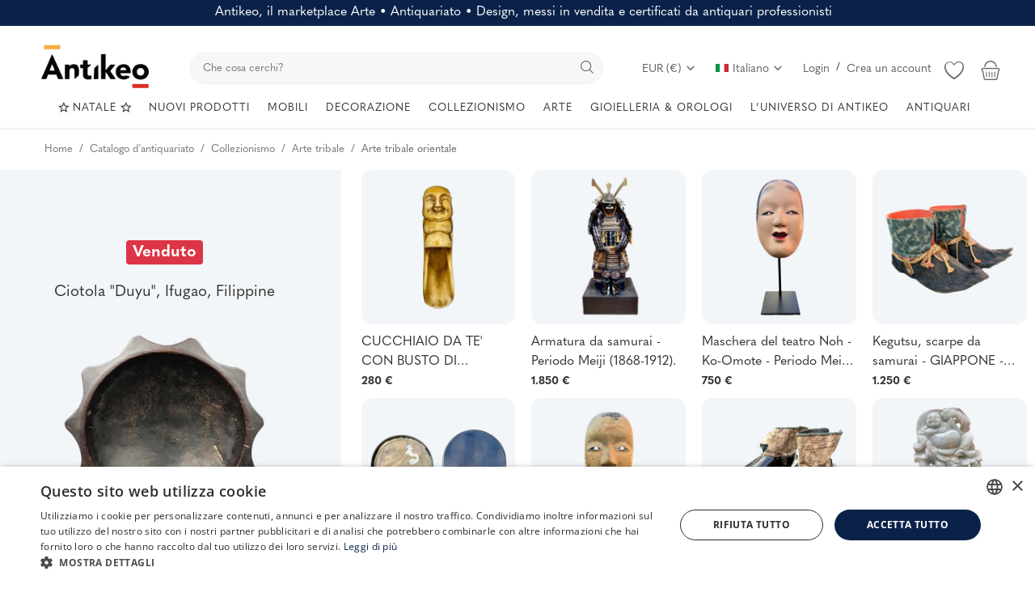

--- FILE ---
content_type: text/html; charset=UTF-8
request_url: https://www.antikeo.com/it/catalogo/collezionismo/prima-arte/arte-tribale-orientale/ciotola-duyu-ifugao-filippine-21763
body_size: 43259
content:
<!DOCTYPE html>
<html lang="it" >
<head>
    <meta charset="utf-8">
    <link rel="preconnect" href="https://use.typekit.net" crossorigin />
    <link rel="preconnect" href="https://p.typekit.net" crossorigin />
    <link rel="preconnect" href="https://fonts.googleapis.com" crossorigin />
    <link rel="preconnect" href="https://fonts.gstatic.com" crossorigin />

    <link rel="stylesheet" href="https://www.antikeo.com/assets/css/hku6yoe.css">    <style>body {font-family: 'quasimoda', serif!important} .m-r-0{margin-right: 0 !important;} .p-r-0{padding-right: 0 !important}</style>

    
    <link rel="preconnect" href="https://www.googletagmanager.com" crossorigin />
    <link rel="preconnect" href="https://cdn.jsdelivr.net" crossorigin />

            <link rel="preload" as="image" href="https://www.antikeo.com/uploads/images/img_x500_21763_6396c3db88c1f2-03869931-11987176.jpg">
        <link rel="preload" as="image" href="https://www.antikeo.com/uploads/images/img_x300_21763_6396c3dc7f1576-81325459-73027979.jpg">
    
    <link rel="stylesheet preload" as="style" href="https://www.antikeo.com/assets/vendor/bootstrap/css/bootstrap.min.css"/>
    <!-- Style CSS -->
    <link rel="stylesheet preload" as="style" href="https://www.antikeo.com/assets/css/style-1.6.min.css?168"/>
    <!-- Plugins CSS -->
    <link rel="stylesheet preload" as="style" href="https://www.antikeo.com/assets/css/plugins-1.6.css"/>
    <!-- Icons -->
    <link rel="preload" href="/assets/vendor/font-icons/font/font-icon.woff2?23036808" as="font" type="font/woff2" crossorigin>
    <link rel="stylesheet preload" as="style" href="/assets/vendor/font-icons/css/font-icon.min.css" media="print" onload="this.onload=null;this.media='all'" />
    <link rel="icon" type="image/png" href="/assets/icons/favicon-96x96.png" sizes="96x96" />
    <link rel="icon" type="image/svg+xml" href="/assets/icons/favicon.svg" />
    <link rel="shortcut icon" href="/assets/icons/favicon.ico" />
    <link rel="apple-touch-icon" sizes="180x180" href="/assets/icons/apple-touch-icon.png" />
    <meta name="apple-mobile-web-app-title" content="Antikeo" />
    <link rel="manifest" href="/assets/icons/site.webmanifest" />
    <link rel="preload" as="font" type="font/woff2" href="/assets/css/fonts/opensans/open-sans-v34-latin-300.woff2" crossorigin="anonymous">
    <link rel="stylesheet preload" as="style" href='/assets/css/fonts/opensans.css'  />

    <!-- Google Tag Manager -->
    <script>(function(w,d,s,l,i){w[l]=w[l]||[];w[l].push({'gtm.start':
                new Date().getTime(),event:'gtm.js'});var f=d.getElementsByTagName(s)[0],
            j=d.createElement(s),dl=l!='dataLayer'?'&l='+l:'';j.async=true;j.src=
            'https://www.googletagmanager.com/gtm.js?id='+i+dl;f.parentNode.insertBefore(j,f);
        })(window,document,'script','dataLayer','GTM-PGPNSX6');
    </script>
    <!-- End Google Tag Manager -->

    <meta name="viewport" content="width=device-width, initial-scale=1, maximum-scale=1, shrink-to-fit=no">
        <title>Ciotola "Duyu", Ifugao, Filippine - Arte tribal... |   Antikeo</title>
    
    <meta name="description" content="Arte tribale orientale periodo XX secolo : Ciotola chiamata &quot;Duyu&quot; e utilizzata per bere vino di riso durante le cerimonie. Ciotola classica con bordo merlato e base intagliata su piedistallo. Bella patina nera-rossa lucida. Popolo Ifugao,"/>
    <meta name="keywords" content="Ciotola"Duyu", Ifugao, Filippine, "/>
    <meta name="author" content="Antikeo"/>
    <meta name="theme-color" content="#495d7f">
<!--    <link rel="shortcut icon" type="image/jpeg" href="--><!--"/>-->
    <meta property="og:locale" content="en-US"/>
    <meta property="og:site_name" content="Antikeo"/>
    <!-- JSON-LD -->
    <script type="application/ld+json">
	[
        		{
			"@context": "https://schema.org",
			"@type": "WebSite",
			"name": "Antikeo",
			"url": "https://www.antikeo.com/",
			"potentialAction": {
				"@type": "SearchAction",
				"target": {
                  "@type": "EntryPoint",
                  "urlTemplate": "https://www.antikeo.com/it/catalogo?search={search_term_string}"
                },
				"query-input": "required name=search_term_string"
			}
		}
		            ,
		{
			"@context": "https://schema.org/",
			"@type": "Product",
			"name": "Ciotola 'Duyu', Ifugao, Filippine",
			"image":["https:\/\/www.antikeo.com\/uploads\/images\/img_x1920_21763_6396c3dc08a2b0-53922430-60759077.jpg","https:\/\/www.antikeo.com\/uploads\/images\/img_x1920_21763_639637370fb317-80038584-90406897.jpg","https:\/\/www.antikeo.com\/uploads\/images\/img_x1920_21763_639636b5543df6-16375505-29862051.jpg","https:\/\/www.antikeo.com\/uploads\/images\/img_x1920_21763_639637a3c54a96-94349675-96002599.jpg","https:\/\/www.antikeo.com\/uploads\/images\/img_x1920_21763_6396378ba3b3a3-27636298-51097452.jpg","https:\/\/www.antikeo.com\/uploads\/images\/img_x1920_21763_6396376f961343-57958393-71022950.jpg","https:\/\/www.antikeo.com\/uploads\/images\/img_x1920_21763_639636fb6357a2-60318988-41675222.jpg","https:\/\/www.antikeo.com\/uploads\/images\/img_x1920_21763_63963751a71a99-32102923-59425789.jpg","https:\/\/www.antikeo.com\/uploads\/images\/img_x1920_21763_639636ea7f11a0-36265841-52299233.jpg"],
			"description": "Ciotola chiamata &amp;quot;Duyu&amp;quot; e utilizzata per bere vino di riso durante le cerimonie. Ciotola classica con bordo merlato e base intagliata su piedistallo. Bella patina nera-rossa lucida.",
			"sku": "IV19A6MQGH",
			"mpn": "IV19A6MQGH",
			"brand": {
			  "@type": "Brand",
			  "name": "Antikeo"
			},
			"offers": {
			  "@type": "Offer",
			  "url": "https://www.antikeo.com/it/catalogo/collezionismo/prima-arte/arte-tribale-orientale/ciotola-duyu-ifugao-filippine-21763",
			  "priceCurrency": "EUR",
			  "price": "260",
			  "itemCondition": "https://schema.org/UsedCondition",
			  "availability": "https://schema.org/SoldOut",
			  "seller": {
			    "@type": "Organization",
			    "name": "Antikeo"
			  },
			  "shippingDetails": [{
                        "@type": "OfferShippingDetails",
                        "shippingRate": {
                          "@type": "MonetaryAmount",
                          "value": "24",
                          "currency": "EUR"
                        },
                        "shippingDestination": {
                          "@type": "DefinedRegion",
                          "addressCountry": "FR"
                        },
                        "deliveryTime": {
                          "@type": "ShippingDeliveryTime",
                          "handlingTime": {
                            "@type": "QuantitativeValue",
                            "minValue": "0",
                            "maxValue": "14",
                            "unitCode": "d"
                          },
                          "transitTime": {
                            "@type": "QuantitativeValue",
                            "minValue": "7",
                            "maxValue": "30",
                            "unitCode": "d"
                          },
                          "cutOffTime": "18:00-09:00",
                          "businessDays": {
                            "@type": "OpeningHoursSpecification",
                            "dayOfWeek": [ "https://schema.org/Monday", "https://schema.org/Tuesday", "https://schema.org/Wednesday", "https://schema.org/Thursday","https://schema.org/Friday" ]
                          }
                        }
                      }]
		    },
            "hasMerchantReturnPolicy": {
              "@type": "MerchantReturnPolicy",
              "applicableCountry": "FR",
              "returnPolicyCategory": "https://schema.org/MerchantReturnFiniteReturnWindow",
              "merchantReturnDays": 14,
              "returnMethod": "https://schema.org/ReturnByMail",
              "returnFees": "https://schema.org/ReturnFeesCustomerResponsibility"
            }
		}                	]
	</script>
    <!-- End JSON-LD -->
    <meta property="og:type" content="article"/>
    <meta property="og:title" content="Ciotola "Duyu", Ifugao, Filippine"/>
    <meta property="og:description" content="Ciotola chiamata &quot;Duyu&quot; e utilizzata per bere vino di riso durante le cerimonie. Ciotola classica con bordo merlato e base intagliata su piedistallo. Bella patina nera-rossa lucida. Popolo Ifugao,"/>
    <meta property="og:url" content="https://www.antikeo.com/it/catalogo/collezionismo/prima-arte/arte-tribale-orientale/ciotola-duyu-ifugao-filippine-21763"/>
    <meta property="og:image" content="https://www.antikeo.com/uploads/images/img_x500_21763_6396c3db88c1f2-03869931-11987176.jpg"/>
    <meta property="og:image:width" content="750"/>
    <meta property="og:image:height" content="500"/>
    <meta property="article:author" content="CURIOSITAS"/>
    <meta property="fb:app_id" content="212362019830989"/>
    <meta property="article:published_time" content="2022-12-12 07:04:25"/>
    <meta property="article:modified_time" content="2022-12-12 07:04:25"/>
    <meta name="twitter:card" content="summary_large_image"/>
    <meta name="twitter:site" content="@Antikeo"/>
    <meta name="twitter:creator" content="@CURIOSITAS"/>
    <meta name="twitter:title" content="Ciotola "Duyu", Ifugao, Filippine"/>
    <meta name="twitter:description" content="Ciotola chiamata &quot;Duyu&quot; e utilizzata per bere vino di riso durante le cerimonie. Ciotola classica con bordo merlato e base intagliata su piedistallo. Bella patina nera-rossa lucida. Popolo Ifugao,"/>
    <meta name="twitter:image" content="https://www.antikeo.com/uploads/images/img_x500_21763_6396c3db88c1f2-03869931-11987176.jpg"/>
    <meta name="google-site-verification" content="qTVUwOy20DxH3kz0QiU9lg7KJgxgSLomCN3Y0B-Ggtc" />
    <meta name="p:domain_verify" content="f58882108f3f779d42bf4c76007b04c9"/>
    <meta name="seobility" content = "aa7f114064cc6d74c7fcab22979042b3">
            <meta name="robots" content="max-image-preview:large">
    
        <link rel="canonical" href="https://www.antikeo.com/it/catalogo/collezionismo/prima-arte/arte-tribale-orientale/ciotola-duyu-ifugao-filippine-21763"/>
            <link rel="alternate" href="https://www.antikeo.com/catalogue/objets-de-collection/art-premier/art-premier-asiatique/bol-duyu-ifugao-philippines-21763" hreflang="fr"/>
            <link rel="alternate" href="https://www.antikeo.com/en/catalog/collectibles/tribal-art/asian-tribal-art/duyu-bowl-ifugao-philippines-21763" hreflang="en-US"/>
            <link rel="alternate" href="https://www.antikeo.com/it/catalogo/collezionismo/prima-arte/arte-tribale-orientale/ciotola-duyu-ifugao-filippine-21763" hreflang="it"/>
            <link rel="alternate" href="https://www.antikeo.com/de/katalog/sammlerstucke/erste-kunst/stammeskunst-aus-asia/schussel-duyu-ifugao-philippinen-21763" hreflang="de"/>
        <link rel="alternate" href="https://www.antikeo.com/catalogue/objets-de-collection/art-premier/art-premier-asiatique/bol-duyu-ifugao-philippines-21763" hreflang="x-default" />
    
    <link rel="stylesheet" href="https://www.antikeo.com/assets/css/colors/bayoux.min.css"/>
    <meta name="wot-verification" content="4e06e6ea92a243bfcca6"/>
<meta name="p:domain_verify" content="8b829e7a2bcae9cee5bf50f0e730176a"/>    <script src="https://www.antikeo.com/assets/js/jquery-3.7.0.min.js"></script>
    <!-- HTML5 shim and Respond.js for IE8 support of HTML5 elements and media queries -->
    <!-- WARNING: Respond.js doesn't work if you view the page via file:// -->
    <!--[if lt IE 9]>
    <script src="https://oss.maxcdn.com/html5shiv/3.7.3/html5shiv.min.js"></script>
    <script src="https://oss.maxcdn.com/respond/1.4.2/respond.min.js"></script>
    <![endif]-->
    <link href="/assets/img/splashscreens/iphone5_splash.png" media="(device-width: 320px) and (device-height: 568px) and (-webkit-device-pixel-ratio: 2)" rel="apple-touch-startup-image" /> <link href="/assets/img/splashscreens/iphone6_splash.png" media="(device-width: 375px) and (device-height: 667px) and (-webkit-device-pixel-ratio: 2)" rel="apple-touch-startup-image" /> <link href="/assets/img/splashscreens/iphoneplus_splash.png" media="(device-width: 621px) and (device-height: 1104px) and (-webkit-device-pixel-ratio: 3)" rel="apple-touch-startup-image" /> <link href="/assets/img/splashscreens/iphonex_splash.png" media="(device-width: 375px) and (device-height: 812px) and (-webkit-device-pixel-ratio: 3)" rel="apple-touch-startup-image" /> <link href="/assets/img/splashscreens/ipad_splash.png" media="(device-width: 768px) and (device-height: 1024px) and (-webkit-device-pixel-ratio: 2)" rel="apple-touch-startup-image" /> <link href="/assets/img/splashscreens/ipadpro1_splash.png" media="(device-width: 834px) and (device-height: 1112px) and (-webkit-device-pixel-ratio: 2)" rel="apple-touch-startup-image" /> <link href="/assets/img/splashscreens/ipadpro2_splash.png" media="(device-width: 1024px) and (device-height: 1366px) and (-webkit-device-pixel-ratio: 2)" rel="apple-touch-startup-image" /> <meta name="apple-mobile-web-app-capable" content="yes"> <meta name="apple-mobile-web-app-status-bar-style" content="default"> <link rel="apple-touch-icon" href="/assets/img/splashscreens/apple-touch-icon.png">                    <link rel="manifest" href="/assets/manifest.json">        <style>.product-item-options .item-option {width: 40px;height: 40px;line-height: 40px;font-size: 20px;}  .product-item-options .item-option {line-height: 40px;font-size: 20px;}  .product-item-options .item-option .icon-heart {color: #f15e4f !important;}  .btn-wishlist .icon-heart {color: #f15e4f !important;} @media(max-width:1900px) and (min-width: 768px) {.slider-container {height:75vh; min-height: 600px} .main-slider .item {height:75vh; min-height: 600px} .main-slider .item .row-slider-caption {height:75vh; min-height: 600px} .row-slider-caption-text {margin-top: 100px;}}</style>
</head>
<body>
<header id="header" >
    <div class="top-bar" style="background-color: #0a2249; color: white;">
    <div class="container">
        <div class="row" style="padding: 5px;">
            <div class="col-12 col-right pr-0 text-center">
                                    <span style="font-size: 1rem; font-weight: 400; margin-bottom: 0; line-height: 1.2">Antikeo, il marketplace Arte • Antiquariato • Design, messi in vendita e certificati da antiquari professionisti</span>
                            </div>
        </div>
    </div>
</div>
    <style>
        .nav-top .nav-top-left {
            flex: unset;
            max-width: unset;
        }
        .nav-top .nav-top-right {
            flex: unset;
            max-width: unset;
            margin-left: 40px;
        }
        .top-search-bar {
            width: auto;
            flex-grow: 1;
        }
    </style>
    <div class="main-menu">
        <div class="container-fluid">
            <div class="row">
                <div class="nav-top">
                    <div class="container">
                        <div class="row align-items-end">
                            <div class="col-12 nav-top-left">
                                <div class="row align-items-end">
                                    <div class="logo">
                                        <a href="https://www.antikeo.com/it/"><img src="" data-src="https://www.antikeo.com/uploads/logo/logo_678cdec402381.png" alt="Antikeo" class="lazyload"></a>
                                    </div>
                                    <div class="top-search-bar">
                                        <form action="https://www.antikeo.com/it/search" id="form_validate_search" class="form_search_main" method="get" accept-charset="utf-8">
                                                                                    <div class="right">
                                                <input type="text" name="search" maxlength="300" pattern=".*\S+.*" id="input_search" class="form-control input-search" aria-label="search" value="" placeholder="Che cosa cerchi?" required autocomplete="off">
                                                <button class="btn btn-default btn-search" aria-label="search"><i class="icon-search"></i></button>
                                            </div>
                                                                                </form>                                    </div>
                                    <div class="nav-top-right">
                                        <ul class="nav">
                                            <li class="nav-item dropdown currency-dropdown">
                                                <a class="nav-link" href="#" id="navbardrop" data-toggle="dropdown">
                                                    EUR (&#8364;)&nbsp;<i class="icon-arrow-down"></i>
                                                </a>
                                                <div class="dropdown-menu">
                                                                                                            <a href="#" onclick="window.location.href='?cur=USD'; return false;" class="dropdown-item">
                                                            USD (&#x24;)                                                        </a>
                                                                                                            <a href="#" onclick="window.location.href='?cur=GBP'; return false;" class="dropdown-item">
                                                            GBP (&#xa3;)                                                        </a>
                                                                                                            <a href="#" onclick="window.location.href='?cur=CHF'; return false;" class="dropdown-item">
                                                            CHF (&#x20A3;)                                                        </a>
                                                                                                            <a href="#" onclick="window.location.href='?cur=CAD'; return false;" class="dropdown-item">
                                                            CAD (&#x24;)                                                        </a>
                                                                                                            <a href="#" onclick="window.location.href='?cur=JPY'; return false;" class="dropdown-item">
                                                            JPY (&#xa5;)                                                        </a>
                                                                                                            <a href="#" onclick="window.location.href='?cur=CNY'; return false;" class="dropdown-item">
                                                            CNY (&#x5143;)                                                        </a>
                                                                                                            <a href="#" onclick="window.location.href='?cur=AUD'; return false;" class="dropdown-item">
                                                            AUD (&#x24;)                                                        </a>
                                                                                                    </div>
                                            </li>
                                            <!--                    <li class="nav-item">
                        <a href="javascript:void(0)" data-toggle="modal" data-target="#locationModal" class="nav-link btn-modal-location">
                            <i class="icon-map-marker" aria-hidden="true"></i>&nbsp;                        </a>
                    </li>-->
                                                                                                                                            <li class="nav-item dropdown language-dropdown">
                                                    <a class="nav-link dropdown-toggle" href="#" id="navbardrop" data-toggle="dropdown">
                                                        <img src="[data-uri]" class="flag" alt="Italiano">Italiano<i class="icon-arrow-down"></i>
                                                    </a>
                                                    <div class="dropdown-menu">
                                                                                                                    <a href="https://www.antikeo.com/catalogue/objets-de-collection/art-premier/art-premier-asiatique/bol-duyu-ifugao-philippines-21763" class=" " class="dropdown-item">
                                                                <img src="[data-uri]" class="flag" alt="Français">Français                                                            </a>
                                                                                                                    <a href="https://www.antikeo.com/en/catalog/collectibles/tribal-art/asian-tribal-art/duyu-bowl-ifugao-philippines-21763" class=" " class="dropdown-item">
                                                                <img src="[data-uri]" class="flag" alt="English">English                                                            </a>
                                                                                                                    <a href="https://www.antikeo.com/it/catalogo/collezionismo/prima-arte/arte-tribale-orientale/ciotola-duyu-ifugao-filippine-21763" class="selected " class="dropdown-item">
                                                                <img src="[data-uri]" class="flag" alt="Italiano">Italiano                                                            </a>
                                                                                                                    <a href="https://www.antikeo.com/de/katalog/sammlerstucke/erste-kunst/stammeskunst-aus-asia/schussel-duyu-ifugao-philippinen-21763" class=" " class="dropdown-item">
                                                                <img src="[data-uri]" class="flag" alt="Deutsch">Deutsch                                                            </a>
                                                                                                            </div>
                                                </li>
                                                                                        
                                                                                            <li class="nav m-r-0">
                                                    <a href="javascript:void(0)" data-toggle="modal" data-target="#loginModal" class="nav-link">Login</a>
                                                    <span class="auth-sep">/</span>
                                                                                                            <a href="https://www.antikeo.com/it/register" class="nav-link">Crea un account</a>
                                                                                                    </li>
                                                                                        <li class="nav-item li-main-nav-right m-r-0">
                                                                                                    <a class="cursor-pointer" data-toggle="modal" data-target="#loginModal">
                                                        <i class="icon-heart-o"></i>
                                                    </a>
                                                                                            </li>
                                                                                            <li class="nav-item nav-item-cart li-main-nav-right m-r-0">
                                                    <a href="https://www.antikeo.com/it/cart" title="Carrello">
                                                        <i class="icon-shopping-basket"></i>
                                                                                                            </a>
                                                </li>
                                                                                    </ul>
                                    </div>
                                </div>
                            </div>
                        </div>
                    </div>
                </div>

                <div class="nav-main" >
                    <!--main navigation-->
                    <div class="container">
    <div class="navbar navbar-light navbar-expand" style="justify-content: center;">
        <ul class="nav navbar-nav mega-menu">
            <li class="nav-item dropdown menu-li-more">
                <a href="https://www.antikeo.com/it/christmas" class="nav-link dropdown-toggle" role="button"><i class="icon-star-o" aria-hidden="true"></i>&nbsp;NATALE&nbsp;<i class="icon-star-o" aria-hidden="true"></i></a>
            </li>
            <li class="nav-item dropdown menu-li-more">
                <a href="https://www.antikeo.com/it/catalogo" class="nav-link dropdown-toggle" role="button">NUOVI PRODOTTI</a>
            </li>
                            <li class="nav-item dropdown" data-category-id="96">
                                            <a href="https://www.antikeo.com/it/catalogo/mobilia" class="nav-link dropdown-toggle">
                            MOBILI                        </a>
                                                                <div id="mega_menu_content_96" class="dropdown-menu dropdown-menu-main">
                            <div class="row justify-content-between">
                                <div class="col-8 menu-subcategories col-category-links">
                                    <div class="card-columns">
                                                                                    <div class="card">
                                                <div class="row">
                                                    <div class="col-12">
                                                                                                                    <a onclick="window.location.href='https://www.antikeo.com/it/catalogo/posti-a-sedere';" class="second-category">Sedute</a>
                                                                                                                                                                            <ul>
                                                                                                                                    <button class="category-link bg-transparent border-0" onclick="window.location.href='https://www.antikeo.com/it/catalogo/posti-a-sedere/panche-divani';">Panche, Divani</button>
                                                                                                                                    <button class="category-link bg-transparent border-0" onclick="window.location.href='https://www.antikeo.com/it/catalogo/posti-a-sedere/poltrone';">Poltrone</button>
                                                                                                                                    <button class="category-link bg-transparent border-0" onclick="window.location.href='https://www.antikeo.com/it/catalogo/posti-a-sedere/sedili-lounge';">Salotto</button>
                                                                                                                                    <button class="category-link bg-transparent border-0" onclick="window.location.href='https://www.antikeo.com/it/catalogo/posti-a-sedere/sedie';">Sedie</button>
                                                                                                                                    <button class="category-link bg-transparent border-0" onclick="window.location.href='https://www.antikeo.com/it/catalogo/posti-a-sedere/sgabelli';">Sgabelli</button>
                                                                                                                            </ul>
                                                                                                                    <!--<button class="btn btn-link pl-0 btn-collapse" type="button" data-toggle="collapse" data-target="#collapse-"><i class="icon-arrow-down" style="font-size: 12px; margin-right: 0"></i></button>
                                                            <div id="collapse-" class="panel-collapse collapse">
                                                                                                                                    <ul>
                                                                                                                                                        <button class="category-link bg-transparent border-0" onclick="window.location.href='';"></button>
                                                                                                                                                                                                                                <button class="category-link bg-transparent border-0 link-view-all" onclick="window.location.href='';"></button>
                                                                                                                                            </ul>
                                                            </div>-->
                                                    </div>
                                                </div>
                                            </div>
                                                                                    <div class="card">
                                                <div class="row">
                                                    <div class="col-12">
                                                                                                                    <span class="second-category-no-link">Tavoli</span>
                                                                                                                                                                            <ul>
                                                                                                                                    <button class="category-link bg-transparent border-0" onclick="window.location.href='https://www.antikeo.com/it/catalogo/mobilia/comodini';">Comodini</button>
                                                                                                                                    <button class="category-link bg-transparent border-0" onclick="window.location.href='https://www.antikeo.com/it/catalogo/mobilia/tavole-di-acqua-calda';">Tavoli Bouillotte</button>
                                                                                                                                    <button class="category-link bg-transparent border-0" onclick="window.location.href='https://www.antikeo.com/it/catalogo/mobilia/tavoli-da-gioco';">Tavoli da gioco</button>
                                                                                                                                    <button class="category-link bg-transparent border-0" onclick="window.location.href='https://www.antikeo.com/it/catalogo/mobilia/tavoli-da-soggiorno-como';">Tavoli da soggiorno</button>
                                                                                                                                    <button class="category-link bg-transparent border-0" onclick="window.location.href='https://www.antikeo.com/it/catalogo/mobilia/tavoli-a-piedistallo';">Tavoli Guéridon</button>
                                                                                                                                    <button class="category-link bg-transparent border-0" onclick="window.location.href='https://www.antikeo.com/it/catalogo/mobilia/tavoli-da-pranzo';">Tavoli per sala da pranzo</button>
                                                                                                                                    <button class="category-link bg-transparent border-0" onclick="window.location.href='https://www.antikeo.com/it/catalogo/mobilia/tavolini-da-caffe';">Tavolini</button>
                                                                                                                            </ul>
                                                                                                                    <!--<button class="btn btn-link pl-0 btn-collapse" type="button" data-toggle="collapse" data-target="#collapse-"><i class="icon-arrow-down" style="font-size: 12px; margin-right: 0"></i></button>
                                                            <div id="collapse-" class="panel-collapse collapse">
                                                                                                                                    <ul>
                                                                                                                                                        <button class="category-link bg-transparent border-0" onclick="window.location.href='';"></button>
                                                                                                                                                                                                                                <button class="category-link bg-transparent border-0 link-view-all" onclick="window.location.href='';"></button>
                                                                                                                                            </ul>
                                                            </div>-->
                                                    </div>
                                                </div>
                                            </div>
                                                                                    <div class="card">
                                                <div class="row">
                                                    <div class="col-12">
                                                                                                                    <a onclick="window.location.href='https://www.antikeo.com/it/catalogo/mobilia';" class="second-category">Mobili contenitori</a>
                                                                                                                                                                            <ul>
                                                                                                                                    <button class="category-link bg-transparent border-0" onclick="window.location.href='https://www.antikeo.com/it/catalogo/mobilia/armadi';">Armadi</button>
                                                                                                                                    <button class="category-link bg-transparent border-0" onclick="window.location.href='https://www.antikeo.com/it/catalogo/mobilia/librerie-vetrine-mobili';">Librerie, Vetrine</button>
                                                                                                                                    <button class="category-link bg-transparent border-0" onclick="window.location.href='https://www.antikeo.com/it/catalogo/mobilia/mobili-per-buffet-credenze';">Credenze, Enfilade</button>
                                                                                                                                    <button class="category-link bg-transparent border-0" onclick="window.location.href='https://www.antikeo.com/it/catalogo/mobilia/mobili-per-ufficio';">Scrivanie</button>
                                                                                                                                    <button class="category-link bg-transparent border-0" onclick="window.location.href='https://www.antikeo.com/it/catalogo/mobilia/armadi-mobili-cassapanche';">Armadi, mobili cassapanche</button>
                                                                                                                                    <button class="category-link bg-transparent border-0" onclick="window.location.href='https://www.antikeo.com/it/catalogo/mobilia/mobili-como';">Comò</button>
                                                                                                                                    <button class="category-link bg-transparent border-0" onclick="window.location.href='https://www.antikeo.com/it/catalogo/mobilia/consolle-per-mobili';">Consolle</button>
                                                                                                                                    <button class="category-link bg-transparent border-0" onclick="window.location.href='https://www.antikeo.com/it/catalogo/mobilia/angolo-mobili';">Angoliere</button>
                                                                                                                                    <button class="category-link bg-transparent border-0" onclick="window.location.href='https://www.antikeo.com/it/catalogo/mobilia/letti';">Letti</button>
                                                                                                                                    <button class="category-link bg-transparent border-0" onclick="window.location.href='https://www.antikeo.com/it/catalogo/mobilia/segretarie-del-mobile';">Secrétaires</button>
                                                                                                                                    <button class="category-link bg-transparent border-0 link-view-all" onclick="window.location.href='https://www.antikeo.com/it/catalogo/mobilia';">Show All</button>
                                                                                                                            </ul>
                                                                                                                    <!--<button class="btn btn-link pl-0 btn-collapse" type="button" data-toggle="collapse" data-target="#collapse-"><i class="icon-arrow-down" style="font-size: 12px; margin-right: 0"></i></button>
                                                            <div id="collapse-" class="panel-collapse collapse">
                                                                                                                                    <ul>
                                                                                                                                                        <button class="category-link bg-transparent border-0" onclick="window.location.href='';"></button>
                                                                                                                                                                                                                                <button class="category-link bg-transparent border-0 link-view-all" onclick="window.location.href='';"></button>
                                                                                                                                            </ul>
                                                            </div>-->
                                                    </div>
                                                </div>
                                            </div>
                                                                            </div>
                                </div>
                                                                <div class="col-4 col-category-images2 align-middle">
                                    <div class="nav-category-image2">
                                                                                    <p style="position: absolute">Featured item</p>
                                                                                            <a class="featured-category-highlight-link" onclick="window.location.href='https://www.antikeo.com/it/catalogo/mobilia/consolle-per-mobili/console-in-legno-annerito-del-1930-con-piano-in-vetro-14350';" style="cursor:pointer">
                                                    <img src="data:image/svg+xml,%3Csvg xmlns='http://www.w3.org/2000/svg' viewBox='0 0 500 500'%3E%3C/svg%3E" data-src="https://www.antikeo.com/uploads/images/img_x300_14350_62f345c5bcc136-42890034-16952036.jpg" alt="category" class="lazyload img-fluid">
                                                    <span class="font-weight-bold">Console in legno annerito del 1930 con piano in vetro</span>
                                                    <span style="float: right;margin-left: 30px">2.350 <span>&#8364;</span> EUR</span>
                                                </a>
                                                                                                                        </div>
                                </div>
                            </div>
                        </div>
                                    </li>
                            <li class="nav-item dropdown" data-category-id="97">
                                            <span class="nav-link dropdown-toggle">DECORAZIONE</span>
                                                                <div id="mega_menu_content_97" class="dropdown-menu dropdown-menu-main">
                            <div class="row justify-content-between">
                                <div class="col-8 menu-subcategories col-category-links">
                                    <div class="card-columns">
                                                                                    <div class="card">
                                                <div class="row">
                                                    <div class="col-12">
                                                                                                                    <span class="second-category-no-link">Decoro</span>
                                                                                                                                                                            <ul>
                                                                                                                                    <button class="category-link bg-transparent border-0" onclick="window.location.href='https://www.antikeo.com/it/catalogo/tessili/arazzo';">Arazzi</button>
                                                                                                                                    <button class="category-link bg-transparent border-0" onclick="window.location.href='https://www.antikeo.com/it/catalogo/illuminazione';">Illuminazione</button>
                                                                                                                                    <button class="category-link bg-transparent border-0" onclick="window.location.href='https://www.antikeo.com/it/catalogo/materiali-ed-elementi-di-architettura';">Materiali ed elementi architettonici</button>
                                                                                                                                    <button class="category-link bg-transparent border-0" onclick="window.location.href='https://www.antikeo.com/it/catalogo/orologeria';">Orologeria</button>
                                                                                                                                    <button class="category-link bg-transparent border-0" onclick="window.location.href='https://www.antikeo.com/it/catalogo/specchi';">Specchi</button>
                                                                                                                                    <button class="category-link bg-transparent border-0" onclick="window.location.href='https://www.antikeo.com/it/catalogo/tessili/tappeto';">Tappeti</button>
                                                                                                                            </ul>
                                                                                                                    <!--<button class="btn btn-link pl-0 btn-collapse" type="button" data-toggle="collapse" data-target="#collapse-"><i class="icon-arrow-down" style="font-size: 12px; margin-right: 0"></i></button>
                                                            <div id="collapse-" class="panel-collapse collapse">
                                                                                                                                    <ul>
                                                                                                                                                        <button class="category-link bg-transparent border-0" onclick="window.location.href='';"></button>
                                                                                                                                                                                                                                <button class="category-link bg-transparent border-0 link-view-all" onclick="window.location.href='';"></button>
                                                                                                                                            </ul>
                                                            </div>-->
                                                    </div>
                                                </div>
                                            </div>
                                                                                    <div class="card">
                                                <div class="row">
                                                    <div class="col-12">
                                                                                                                    <a onclick="window.location.href='https://www.antikeo.com/it/catalogo/oggetti-decorativi';" class="second-category">Oggetti decorativi</a>
                                                                                                                                                                            <ul>
                                                                                                                                    <button class="category-link bg-transparent border-0" onclick="window.location.href='https://www.antikeo.com/it/catalogo/oggetti-decorativi/arte';">Arte (Oggetti d’)</button>
                                                                                                                                    <button class="category-link bg-transparent border-0" onclick="window.location.href='https://www.antikeo.com/it/catalogo/oggetti-decorativi/scatole-custodie-kit';">Scatole, Cofanetti, Necessaire</button>
                                                                                                                                    <button class="category-link bg-transparent border-0" onclick="window.location.href='https://www.antikeo.com/it/catalogo/oggetti-decorativi/vecchi-telai';">Cornici</button>
                                                                                                                                    <button class="category-link bg-transparent border-0" onclick="window.location.href='https://www.antikeo.com/it/catalogo/oggetti-decorativi/cassolette-tazze-bacinelle';">Cassolettes, Coppe, Vasche</button>
                                                                                                                                    <button class="category-link bg-transparent border-0" onclick="window.location.href='https://www.antikeo.com/it/catalogo/oggetti-decorativi/cantine-di-liquori';">Cofanetti porta liquori</button>
                                                                                                                                    <button class="category-link bg-transparent border-0" onclick="window.location.href='https://www.antikeo.com/it/catalogo/oggetti-decorativi/accessori-per-caminetti';">Caminetti (Accessori)</button>
                                                                                                                                    <button class="category-link bg-transparent border-0" onclick="window.location.href='https://www.antikeo.com/it/catalogo/oggetti-decorativi/oggetti-decorativi';">Decorativi (Oggetti)</button>
                                                                                                                                    <button class="category-link bg-transparent border-0" onclick="window.location.href='https://www.antikeo.com/it/catalogo/oggetti-decorativi/calamai-astucci-per-scrivere';">Scrittura (Oggetti)</button>
                                                                                                                                    <button class="category-link bg-transparent border-0" onclick="window.location.href='https://www.antikeo.com/it/catalogo/oggetti-decorativi/fioriere-fioriere';">Fioriere, Cachepot</button>
                                                                                                                                    <button class="category-link bg-transparent border-0" onclick="window.location.href='https://www.antikeo.com/it/catalogo/oggetti-decorativi/oggetti-religiosi';">Religiosi (oggetti)</button>
                                                                                                                                    <button class="category-link bg-transparent border-0 link-view-all" onclick="window.location.href='https://www.antikeo.com/it/catalogo/oggetti-decorativi';">Show All</button>
                                                                                                                            </ul>
                                                                                                                    <!--<button class="btn btn-link pl-0 btn-collapse" type="button" data-toggle="collapse" data-target="#collapse-"><i class="icon-arrow-down" style="font-size: 12px; margin-right: 0"></i></button>
                                                            <div id="collapse-" class="panel-collapse collapse">
                                                                                                                                    <ul>
                                                                                                                                                        <button class="category-link bg-transparent border-0" onclick="window.location.href='';"></button>
                                                                                                                                                                                                                                <button class="category-link bg-transparent border-0 link-view-all" onclick="window.location.href='';"></button>
                                                                                                                                            </ul>
                                                            </div>-->
                                                    </div>
                                                </div>
                                            </div>
                                                                                    <div class="card">
                                                <div class="row">
                                                    <div class="col-12">
                                                                                                                    <span class="second-category-no-link">Per materiale</span>
                                                                                                                                                                            <ul>
                                                                                                                                    <button class="category-link bg-transparent border-0" onclick="window.location.href='https://www.antikeo.com/it/catalogo/argenteria-e-oreficeria';">Argenteria</button>
                                                                                                                                    <button class="category-link bg-transparent border-0" onclick="window.location.href='https://www.antikeo.com/it/catalogo/terraglia-e-scivoli';">Ceramiche Faenza e Barbottina</button>
                                                                                                                                    <button class="category-link bg-transparent border-0" onclick="window.location.href='https://www.antikeo.com/it/catalogo/arenaria';">Gres</button>
                                                                                                                                    <button class="category-link bg-transparent border-0" onclick="window.location.href='https://www.antikeo.com/it/catalogo/porcellana';">Porcellana</button>
                                                                                                                                    <button class="category-link bg-transparent border-0" onclick="window.location.href='https://www.antikeo.com/it/catalogo/tessili';">Tessuti</button>
                                                                                                                                    <button class="category-link bg-transparent border-0" onclick="window.location.href='https://www.antikeo.com/it/catalogo/cristalleria';">Vetreria, Cristalleria</button>
                                                                                                                            </ul>
                                                                                                                    <!--<button class="btn btn-link pl-0 btn-collapse" type="button" data-toggle="collapse" data-target="#collapse-"><i class="icon-arrow-down" style="font-size: 12px; margin-right: 0"></i></button>
                                                            <div id="collapse-" class="panel-collapse collapse">
                                                                                                                                    <ul>
                                                                                                                                                        <button class="category-link bg-transparent border-0" onclick="window.location.href='';"></button>
                                                                                                                                                                                                                                <button class="category-link bg-transparent border-0 link-view-all" onclick="window.location.href='';"></button>
                                                                                                                                            </ul>
                                                            </div>-->
                                                    </div>
                                                </div>
                                            </div>
                                                                            </div>
                                </div>
                                                                <div class="col-4 col-category-images2 align-middle">
                                    <div class="nav-category-image2">
                                                                                    <p style="position: absolute">Featured item</p>
                                                                                            <a class="featured-category-highlight-link" onclick="window.location.href='https://www.antikeo.com/it/catalogue/objets-decoratifs/accessoires-de-cheminee/chenets/charles-cressent-paire-de-grands-chenets-avec-lions-et-dragons-en-bronze-dore-cisele-133899';" style="cursor:pointer">
                                                    <img src="data:image/svg+xml,%3Csvg xmlns='http://www.w3.org/2000/svg' viewBox='0 0 500 500'%3E%3C/svg%3E" data-src="https://www.antikeo.com/uploads/images/img_x300_133899_693a537ac88174-36749856-51977368.jpg" alt="category" class="lazyload img-fluid">
                                                    <span class="font-weight-bold">Charles CRESSENT Coppia di grandi alari con leoni e draghi..</span>
                                                    <span style="float: right;margin-left: 30px">3.900 <span>&#8364;</span> EUR</span>
                                                </a>
                                                                                                                        </div>
                                </div>
                            </div>
                        </div>
                                    </li>
                            <li class="nav-item dropdown" data-category-id="98">
                                            <span class="nav-link dropdown-toggle">COLLEZIONISMO</span>
                                                                <div id="mega_menu_content_98" class="dropdown-menu dropdown-menu-main">
                            <div class="row justify-content-between">
                                <div class="col-8 menu-subcategories col-category-links">
                                    <div class="card-columns">
                                                                                    <div class="card">
                                                <div class="row">
                                                    <div class="col-12">
                                                                                                                    <a onclick="window.location.href='https://www.antikeo.com/it/catalogo/collezionismo/archeologia';" class="second-category">Archeologia</a>
                                                                                                                                                                            <!--<button class="btn btn-link pl-0 btn-collapse" type="button" data-toggle="collapse" data-target="#collapse-"><i class="icon-arrow-down" style="font-size: 12px; margin-right: 0"></i></button>
                                                            <div id="collapse-" class="panel-collapse collapse">
                                                                                                                                    <ul>
                                                                                                                                                        <button class="category-link bg-transparent border-0" onclick="window.location.href='';"></button>
                                                                                                                                                                                                                                <button class="category-link bg-transparent border-0 link-view-all" onclick="window.location.href='';"></button>
                                                                                                                                            </ul>
                                                            </div>-->
                                                    </div>
                                                </div>
                                            </div>
                                                                                    <div class="card">
                                                <div class="row">
                                                    <div class="col-12">
                                                                                                                    <a onclick="window.location.href='https://www.antikeo.com/it/catalogo/collezionismo/arte-della-fiera';" class="second-category">Arte della fiera</a>
                                                                                                                                                                            <!--<button class="btn btn-link pl-0 btn-collapse" type="button" data-toggle="collapse" data-target="#collapse-"><i class="icon-arrow-down" style="font-size: 12px; margin-right: 0"></i></button>
                                                            <div id="collapse-" class="panel-collapse collapse">
                                                                                                                                    <ul>
                                                                                                                                                        <button class="category-link bg-transparent border-0" onclick="window.location.href='';"></button>
                                                                                                                                                                                                                                <button class="category-link bg-transparent border-0 link-view-all" onclick="window.location.href='';"></button>
                                                                                                                                            </ul>
                                                            </div>-->
                                                    </div>
                                                </div>
                                            </div>
                                                                                    <div class="card">
                                                <div class="row">
                                                    <div class="col-12">
                                                                                                                    <a onclick="window.location.href='https://www.antikeo.com/it/catalogo/collezionismo/arte-popolare';" class="second-category">Arte popolare</a>
                                                                                                                                                                            <!--<button class="btn btn-link pl-0 btn-collapse" type="button" data-toggle="collapse" data-target="#collapse-"><i class="icon-arrow-down" style="font-size: 12px; margin-right: 0"></i></button>
                                                            <div id="collapse-" class="panel-collapse collapse">
                                                                                                                                    <ul>
                                                                                                                                                        <button class="category-link bg-transparent border-0" onclick="window.location.href='';"></button>
                                                                                                                                                                                                                                <button class="category-link bg-transparent border-0 link-view-all" onclick="window.location.href='';"></button>
                                                                                                                                            </ul>
                                                            </div>-->
                                                    </div>
                                                </div>
                                            </div>
                                                                                    <div class="card">
                                                <div class="row">
                                                    <div class="col-12">
                                                                                                                    <a onclick="window.location.href='https://www.antikeo.com/it/catalogo/collezionismo/prima-arte';" class="second-category">Arte tribale</a>
                                                                                                                                                                            <!--<button class="btn btn-link pl-0 btn-collapse" type="button" data-toggle="collapse" data-target="#collapse-"><i class="icon-arrow-down" style="font-size: 12px; margin-right: 0"></i></button>
                                                            <div id="collapse-" class="panel-collapse collapse">
                                                                                                                                    <ul>
                                                                                                                                                        <button class="category-link bg-transparent border-0" onclick="window.location.href='';"></button>
                                                                                                                                                                                                                                <button class="category-link bg-transparent border-0 link-view-all" onclick="window.location.href='';"></button>
                                                                                                                                            </ul>
                                                            </div>-->
                                                    </div>
                                                </div>
                                            </div>
                                                                                    <div class="card">
                                                <div class="row">
                                                    <div class="col-12">
                                                                                                                    <a onclick="window.location.href='https://www.antikeo.com/it/catalogo/collezionismo/vecchie-canne';" class="second-category">Bastoni</a>
                                                                                                                                                                            <!--<button class="btn btn-link pl-0 btn-collapse" type="button" data-toggle="collapse" data-target="#collapse-"><i class="icon-arrow-down" style="font-size: 12px; margin-right: 0"></i></button>
                                                            <div id="collapse-" class="panel-collapse collapse">
                                                                                                                                    <ul>
                                                                                                                                                        <button class="category-link bg-transparent border-0" onclick="window.location.href='';"></button>
                                                                                                                                                                                                                                <button class="category-link bg-transparent border-0 link-view-all" onclick="window.location.href='';"></button>
                                                                                                                                            </ul>
                                                            </div>-->
                                                    </div>
                                                </div>
                                            </div>
                                                                                    <div class="card">
                                                <div class="row">
                                                    <div class="col-12">
                                                                                                                    <a onclick="window.location.href='https://www.antikeo.com/it/catalogo/collezionismo/vecchie-mappe';" class="second-category">Mappe</a>
                                                                                                                                                                            <!--<button class="btn btn-link pl-0 btn-collapse" type="button" data-toggle="collapse" data-target="#collapse-"><i class="icon-arrow-down" style="font-size: 12px; margin-right: 0"></i></button>
                                                            <div id="collapse-" class="panel-collapse collapse">
                                                                                                                                    <ul>
                                                                                                                                                        <button class="category-link bg-transparent border-0" onclick="window.location.href='';"></button>
                                                                                                                                                                                                                                <button class="category-link bg-transparent border-0 link-view-all" onclick="window.location.href='';"></button>
                                                                                                                                            </ul>
                                                            </div>-->
                                                    </div>
                                                </div>
                                            </div>
                                                                                    <div class="card">
                                                <div class="row">
                                                    <div class="col-12">
                                                                                                                    <a onclick="window.location.href='https://www.antikeo.com/it/catalogo/collezionismo/massone';" class="second-category">Massoneria</a>
                                                                                                                                                                            <!--<button class="btn btn-link pl-0 btn-collapse" type="button" data-toggle="collapse" data-target="#collapse-"><i class="icon-arrow-down" style="font-size: 12px; margin-right: 0"></i></button>
                                                            <div id="collapse-" class="panel-collapse collapse">
                                                                                                                                    <ul>
                                                                                                                                                        <button class="category-link bg-transparent border-0" onclick="window.location.href='';"></button>
                                                                                                                                                                                                                                <button class="category-link bg-transparent border-0 link-view-all" onclick="window.location.href='';"></button>
                                                                                                                                            </ul>
                                                            </div>-->
                                                    </div>
                                                </div>
                                            </div>
                                                                                    <div class="card">
                                                <div class="row">
                                                    <div class="col-12">
                                                                                                                    <a onclick="window.location.href='https://www.antikeo.com/it/catalogo/collezionismo/strumenti-musicali';" class="second-category">Strumenti musicali</a>
                                                                                                                                                                            <!--<button class="btn btn-link pl-0 btn-collapse" type="button" data-toggle="collapse" data-target="#collapse-"><i class="icon-arrow-down" style="font-size: 12px; margin-right: 0"></i></button>
                                                            <div id="collapse-" class="panel-collapse collapse">
                                                                                                                                    <ul>
                                                                                                                                                        <button class="category-link bg-transparent border-0" onclick="window.location.href='';"></button>
                                                                                                                                                                                                                                <button class="category-link bg-transparent border-0 link-view-all" onclick="window.location.href='';"></button>
                                                                                                                                            </ul>
                                                            </div>-->
                                                    </div>
                                                </div>
                                            </div>
                                                                                    <div class="card">
                                                <div class="row">
                                                    <div class="col-12">
                                                                                                                    <a onclick="window.location.href='https://www.antikeo.com/it/catalogo/collezionismo/strumenti-scientifici';" class="second-category">Strumenti scientifici</a>
                                                                                                                                                                            <!--<button class="btn btn-link pl-0 btn-collapse" type="button" data-toggle="collapse" data-target="#collapse-"><i class="icon-arrow-down" style="font-size: 12px; margin-right: 0"></i></button>
                                                            <div id="collapse-" class="panel-collapse collapse">
                                                                                                                                    <ul>
                                                                                                                                                        <button class="category-link bg-transparent border-0" onclick="window.location.href='';"></button>
                                                                                                                                                                                                                                <button class="category-link bg-transparent border-0 link-view-all" onclick="window.location.href='';"></button>
                                                                                                                                            </ul>
                                                            </div>-->
                                                    </div>
                                                </div>
                                            </div>
                                                                                    <div class="card">
                                                <div class="row">
                                                    <div class="col-12">
                                                                                                                    <a onclick="window.location.href='https://www.antikeo.com/it/catalogo/collezionismo/vecchi-giochi';" class="second-category">Giochi</a>
                                                                                                                                                                            <!--<button class="btn btn-link pl-0 btn-collapse" type="button" data-toggle="collapse" data-target="#collapse-"><i class="icon-arrow-down" style="font-size: 12px; margin-right: 0"></i></button>
                                                            <div id="collapse-" class="panel-collapse collapse">
                                                                                                                                    <ul>
                                                                                                                                                        <button class="category-link bg-transparent border-0" onclick="window.location.href='';"></button>
                                                                                                                                                                                                                                <button class="category-link bg-transparent border-0 link-view-all" onclick="window.location.href='';"></button>
                                                                                                                                            </ul>
                                                            </div>-->
                                                    </div>
                                                </div>
                                            </div>
                                                                                    <div class="card">
                                                <div class="row">
                                                    <div class="col-12">
                                                                                                                    <a onclick="window.location.href='https://www.antikeo.com/it/catalogo/collezionismo/vecchi-giocattoli';" class="second-category">Giocattoli</a>
                                                                                                                                                                            <!--<button class="btn btn-link pl-0 btn-collapse" type="button" data-toggle="collapse" data-target="#collapse-"><i class="icon-arrow-down" style="font-size: 12px; margin-right: 0"></i></button>
                                                            <div id="collapse-" class="panel-collapse collapse">
                                                                                                                                    <ul>
                                                                                                                                                        <button class="category-link bg-transparent border-0" onclick="window.location.href='';"></button>
                                                                                                                                                                                                                                <button class="category-link bg-transparent border-0 link-view-all" onclick="window.location.href='';"></button>
                                                                                                                                            </ul>
                                                            </div>-->
                                                    </div>
                                                </div>
                                            </div>
                                                                                    <div class="card">
                                                <div class="row">
                                                    <div class="col-12">
                                                                                                                    <a onclick="window.location.href='https://www.antikeo.com/it/catalogo/collezionismo/vecchi-libri';" class="second-category">Libri</a>
                                                                                                                                                                            <!--<button class="btn btn-link pl-0 btn-collapse" type="button" data-toggle="collapse" data-target="#collapse-"><i class="icon-arrow-down" style="font-size: 12px; margin-right: 0"></i></button>
                                                            <div id="collapse-" class="panel-collapse collapse">
                                                                                                                                    <ul>
                                                                                                                                                        <button class="category-link bg-transparent border-0" onclick="window.location.href='';"></button>
                                                                                                                                                                                                                                <button class="category-link bg-transparent border-0 link-view-all" onclick="window.location.href='';"></button>
                                                                                                                                            </ul>
                                                            </div>-->
                                                    </div>
                                                </div>
                                            </div>
                                                                                    <div class="card">
                                                <div class="row">
                                                    <div class="col-12">
                                                                                                                    <a onclick="window.location.href='https://www.antikeo.com/it/catalogo/militaria';" class="second-category">Militaria</a>
                                                                                                                                                                            <!--<button class="btn btn-link pl-0 btn-collapse" type="button" data-toggle="collapse" data-target="#collapse-"><i class="icon-arrow-down" style="font-size: 12px; margin-right: 0"></i></button>
                                                            <div id="collapse-" class="panel-collapse collapse">
                                                                                                                                    <ul>
                                                                                                                                                        <button class="category-link bg-transparent border-0" onclick="window.location.href='';"></button>
                                                                                                                                                                                                                                <button class="category-link bg-transparent border-0 link-view-all" onclick="window.location.href='';"></button>
                                                                                                                                            </ul>
                                                            </div>-->
                                                    </div>
                                                </div>
                                            </div>
                                                                                    <div class="card">
                                                <div class="row">
                                                    <div class="col-12">
                                                                                                                    <a onclick="window.location.href='https://www.antikeo.com/it/catalogo-dantiquariato/collezionismo/numismatica';" class="second-category">Numismatica</a>
                                                                                                                                                                            <!--<button class="btn btn-link pl-0 btn-collapse" type="button" data-toggle="collapse" data-target="#collapse-"><i class="icon-arrow-down" style="font-size: 12px; margin-right: 0"></i></button>
                                                            <div id="collapse-" class="panel-collapse collapse">
                                                                                                                                    <ul>
                                                                                                                                                        <button class="category-link bg-transparent border-0" onclick="window.location.href='';"></button>
                                                                                                                                                                                                                                <button class="category-link bg-transparent border-0 link-view-all" onclick="window.location.href='';"></button>
                                                                                                                                            </ul>
                                                            </div>-->
                                                    </div>
                                                </div>
                                            </div>
                                                                                    <div class="card">
                                                <div class="row">
                                                    <div class="col-12">
                                                                                                                    <a onclick="window.location.href='https://www.antikeo.com/it/catalogo/collezionismo/oggetti-di-curiosita';" class="second-category">Mirabilia: Naturalia e Artificialia</a>
                                                                                                                                                                            <!--<button class="btn btn-link pl-0 btn-collapse" type="button" data-toggle="collapse" data-target="#collapse-"><i class="icon-arrow-down" style="font-size: 12px; margin-right: 0"></i></button>
                                                            <div id="collapse-" class="panel-collapse collapse">
                                                                                                                                    <ul>
                                                                                                                                                        <button class="category-link bg-transparent border-0" onclick="window.location.href='';"></button>
                                                                                                                                                                                                                                <button class="category-link bg-transparent border-0 link-view-all" onclick="window.location.href='';"></button>
                                                                                                                                            </ul>
                                                            </div>-->
                                                    </div>
                                                </div>
                                            </div>
                                                                                    <div class="card">
                                                <div class="row">
                                                    <div class="col-12">
                                                                                                                    <a onclick="window.location.href='https://www.antikeo.com/it/catalogo/collezionismo/oggetti-marini';" class="second-category">Oggetti navali</a>
                                                                                                                                                                            <!--<button class="btn btn-link pl-0 btn-collapse" type="button" data-toggle="collapse" data-target="#collapse-"><i class="icon-arrow-down" style="font-size: 12px; margin-right: 0"></i></button>
                                                            <div id="collapse-" class="panel-collapse collapse">
                                                                                                                                    <ul>
                                                                                                                                                        <button class="category-link bg-transparent border-0" onclick="window.location.href='';"></button>
                                                                                                                                                                                                                                <button class="category-link bg-transparent border-0 link-view-all" onclick="window.location.href='';"></button>
                                                                                                                                            </ul>
                                                            </div>-->
                                                    </div>
                                                </div>
                                            </div>
                                                                                    <div class="card">
                                                <div class="row">
                                                    <div class="col-12">
                                                                                                                    <a onclick="window.location.href='https://www.antikeo.com/it/catalogo/collezionismo/tabacco-oppio';" class="second-category">Tabacco, oppio</a>
                                                                                                                                                                            <!--<button class="btn btn-link pl-0 btn-collapse" type="button" data-toggle="collapse" data-target="#collapse-"><i class="icon-arrow-down" style="font-size: 12px; margin-right: 0"></i></button>
                                                            <div id="collapse-" class="panel-collapse collapse">
                                                                                                                                    <ul>
                                                                                                                                                        <button class="category-link bg-transparent border-0" onclick="window.location.href='';"></button>
                                                                                                                                                                                                                                <button class="category-link bg-transparent border-0 link-view-all" onclick="window.location.href='';"></button>
                                                                                                                                            </ul>
                                                            </div>-->
                                                    </div>
                                                </div>
                                            </div>
                                                                            </div>
                                </div>
                                                                <div class="col-4 col-category-images2 align-middle">
                                    <div class="nav-category-image2">
                                                                                    <p style="position: absolute">Featured item</p>
                                                                                            <a class="featured-category-highlight-link" onclick="window.location.href='https://www.antikeo.com/it/katalog/sammlerstucke/musikinstrumente/kindertrommel-mit-staben-aus-dem-19-jahrhundert-1900-119809';" style="cursor:pointer">
                                                    <img src="data:image/svg+xml,%3Csvg xmlns='http://www.w3.org/2000/svg' viewBox='0 0 500 500'%3E%3C/svg%3E" data-src="https://www.antikeo.com/uploads/images/img_x300_119809_68c3a8e08ba142-64953302-42540689.jpg" alt="category" class="lazyload img-fluid">
                                                    <span class="font-weight-bold">Tamburo e bacchette da bambino, XIX secolo - 1900</span>
                                                    <span style="float: right;margin-left: 30px">280 <span>&#8364;</span> EUR</span>
                                                </a>
                                                                                                                        </div>
                                </div>
                            </div>
                        </div>
                                    </li>
                            <li class="nav-item dropdown" data-category-id="99">
                                            <span class="nav-link dropdown-toggle">ARTE</span>
                                                                <div id="mega_menu_content_99" class="dropdown-menu dropdown-menu-main">
                            <div class="row justify-content-between">
                                <div class="col-8 menu-subcategories col-category-links">
                                    <div class="card-columns">
                                                                                    <div class="card">
                                                <div class="row">
                                                    <div class="col-12">
                                                                                                                    <a onclick="window.location.href='https://www.antikeo.com/it/catalogo/arte-grafica';" class="second-category">Arte grafica</a>
                                                                                                                                                                            <ul>
                                                                                                                                    <button class="category-link bg-transparent border-0" onclick="window.location.href='https://www.antikeo.com/it/catalogo/arte-grafica/acquerelli';">Acquerelli</button>
                                                                                                                                    <button class="category-link bg-transparent border-0" onclick="window.location.href='https://www.antikeo.com/it/catalogo/arte-grafica/disegni';">Disegni</button>
                                                                                                                                    <button class="category-link bg-transparent border-0" onclick="window.location.href='https://www.antikeo.com/it/catalogo/arte-grafica/fotografia';">Fotografia</button>
                                                                                                                                    <button class="category-link bg-transparent border-0" onclick="window.location.href='https://www.antikeo.com/it/catalogo/arte-grafica/gouaches';">Gouache</button>
                                                                                                                                    <button class="category-link bg-transparent border-0" onclick="window.location.href='https://www.antikeo.com/it/catalogo/arte-grafica/incisioni-stampe';">Incisioni, Stampe</button>
                                                                                                                                    <button class="category-link bg-transparent border-0" onclick="window.location.href='https://www.antikeo.com/it/catalogo/arte-grafica/litografie';">Litografie</button>
                                                                                                                                    <button class="category-link bg-transparent border-0" onclick="window.location.href='https://www.antikeo.com/it/catalogo/arte-grafica/pastelli';">Pastelli</button>
                                                                                                                            </ul>
                                                                                                                    <!--<button class="btn btn-link pl-0 btn-collapse" type="button" data-toggle="collapse" data-target="#collapse-"><i class="icon-arrow-down" style="font-size: 12px; margin-right: 0"></i></button>
                                                            <div id="collapse-" class="panel-collapse collapse">
                                                                                                                                    <ul>
                                                                                                                                                        <button class="category-link bg-transparent border-0" onclick="window.location.href='';"></button>
                                                                                                                                                                                                                                <button class="category-link bg-transparent border-0 link-view-all" onclick="window.location.href='';"></button>
                                                                                                                                            </ul>
                                                            </div>-->
                                                    </div>
                                                </div>
                                            </div>
                                                                                    <div class="card">
                                                <div class="row">
                                                    <div class="col-12">
                                                                                                                    <a onclick="window.location.href='https://www.antikeo.com/it/catalogo/pittura';" class="second-category">Pittura</a>
                                                                                                                                                                            <ul>
                                                                                                                                    <button class="category-link bg-transparent border-0" onclick="window.location.href='https://www.antikeo.com/it/catalogo/pittura/dipinti-altri-generi';">Altri Dipinti</button>
                                                                                                                                    <button class="category-link bg-transparent border-0" onclick="window.location.href='https://www.antikeo.com/it/catalogo/pittura/quadri-astratti';">Dipinti astratti</button>
                                                                                                                                    <button class="category-link bg-transparent border-0" onclick="window.location.href='https://www.antikeo.com/it/catalogo/pittura/dipinti-scene-di-genere-nudi';">Dipinti di Genere, Nudi</button>
                                                                                                                                    <button class="category-link bg-transparent border-0" onclick="window.location.href='https://www.antikeo.com/it/catalogo/pittura/dipinti-marini';">Dipinti di Marine</button>
                                                                                                                                    <button class="category-link bg-transparent border-0" onclick="window.location.href='https://www.antikeo.com/it/catalogo/pittura/dipinti-di-natura-morta';">Dipinti di Natura morta</button>
                                                                                                                                    <button class="category-link bg-transparent border-0" onclick="window.location.href='https://www.antikeo.com/it/catalogo/pittura/dipinti-di-paesaggi';">Dipinti di Paesaggi</button>
                                                                                                                                    <button class="category-link bg-transparent border-0" onclick="window.location.href='https://www.antikeo.com/it/catalogo/pittura/ritratti-di-dipinti';">Dipinti di Ritratti</button>
                                                                                                                                    <button class="category-link bg-transparent border-0" onclick="window.location.href='https://www.antikeo.com/it/catalogo/pittura/quadri-orientalisti';">Dipinti Orientalisti</button>
                                                                                                                                    <button class="category-link bg-transparent border-0" onclick="window.location.href='https://www.antikeo.com/it/catalogo/pittura/dipinti-religiosi';">Dipinti Religiosi</button>
                                                                                                                                    <button class="category-link bg-transparent border-0" onclick="window.location.href='https://www.antikeo.com/it/catalogo/pittura/icone-di-dipinti';">Icone</button>
                                                                                                                                    <button class="category-link bg-transparent border-0 link-view-all" onclick="window.location.href='https://www.antikeo.com/it/catalogo/pittura';">Show All</button>
                                                                                                                            </ul>
                                                                                                                    <!--<button class="btn btn-link pl-0 btn-collapse" type="button" data-toggle="collapse" data-target="#collapse-"><i class="icon-arrow-down" style="font-size: 12px; margin-right: 0"></i></button>
                                                            <div id="collapse-" class="panel-collapse collapse">
                                                                                                                                    <ul>
                                                                                                                                                        <button class="category-link bg-transparent border-0" onclick="window.location.href='';"></button>
                                                                                                                                                                                                                                <button class="category-link bg-transparent border-0 link-view-all" onclick="window.location.href='';"></button>
                                                                                                                                            </ul>
                                                            </div>-->
                                                    </div>
                                                </div>
                                            </div>
                                                                                    <div class="card">
                                                <div class="row">
                                                    <div class="col-12">
                                                                                                                    <a onclick="window.location.href='https://www.antikeo.com/it/catalogo/sculture';" class="second-category">Sculture</a>
                                                                                                                                                                            <ul>
                                                                                                                                    <button class="category-link bg-transparent border-0" onclick="window.location.href='https://www.antikeo.com/it/catalogo/sculture/bronzi-di-sculture-di-animali';">Animali in bronzo</button>
                                                                                                                                    <button class="category-link bg-transparent border-0" onclick="window.location.href='https://www.antikeo.com/it/catalogo/sculture/sculture-di-bonzes-de-vienne';">Bronzi di Vienna</button>
                                                                                                                                    <button class="category-link bg-transparent border-0" onclick="window.location.href='https://www.antikeo.com/it/catalogo/sculture/scolpisce-altri-materiali';">Sculture in altri materiali</button>
                                                                                                                                    <button class="category-link bg-transparent border-0" onclick="window.location.href='https://www.antikeo.com/it/catalogo/sculture/sculture-in-avorio-ossa';">Sculture in avorio, ossa</button>
                                                                                                                                    <button class="category-link bg-transparent border-0" onclick="window.location.href='https://www.antikeo.com/it/catalogo/sculture/sculture-in-bronzo';">Sculture in bronzo</button>
                                                                                                                                    <button class="category-link bg-transparent border-0" onclick="window.location.href='https://www.antikeo.com/it/catalogo/sculture/sculture-in-legno';">Sculture in legno</button>
                                                                                                                                    <button class="category-link bg-transparent border-0" onclick="window.location.href='https://www.antikeo.com/it/catalogo/sculture/sculture-in-marmo-e-pietra';">Sculture in marmo e pietra</button>
                                                                                                                                    <button class="category-link bg-transparent border-0" onclick="window.location.href='https://www.antikeo.com/it/catalogo/sculture/scultura-in-terracotta';">Sculture in terracotta</button>
                                                                                                                            </ul>
                                                                                                                    <!--<button class="btn btn-link pl-0 btn-collapse" type="button" data-toggle="collapse" data-target="#collapse-"><i class="icon-arrow-down" style="font-size: 12px; margin-right: 0"></i></button>
                                                            <div id="collapse-" class="panel-collapse collapse">
                                                                                                                                    <ul>
                                                                                                                                                        <button class="category-link bg-transparent border-0" onclick="window.location.href='';"></button>
                                                                                                                                                                                                                                <button class="category-link bg-transparent border-0 link-view-all" onclick="window.location.href='';"></button>
                                                                                                                                            </ul>
                                                            </div>-->
                                                    </div>
                                                </div>
                                            </div>
                                                                            </div>
                                </div>
                                                                <div class="col-4 col-category-images2 align-middle">
                                    <div class="nav-category-image2">
                                                                                    <p style="position: absolute">Featured item</p>
                                                                                            <a class="featured-category-highlight-link" onclick="window.location.href='https://www.antikeo.com/it/catalogo/pittura/dipinti-altri-generi/helene-riviere-1896-1977-le-galline-124941';" style="cursor:pointer">
                                                    <img src="data:image/svg+xml,%3Csvg xmlns='http://www.w3.org/2000/svg' viewBox='0 0 500 500'%3E%3C/svg%3E" data-src="https://www.antikeo.com/uploads/images/img_x300_124941_68f1d0fc97e836-25366231-82815731.jpg" alt="category" class="lazyload img-fluid">
                                                    <span class="font-weight-bold">Hélène RIVIERE 1896-1977 Le galline</span>
                                                    <span style="float: right;margin-left: 30px">2.600 <span>&#8364;</span> EUR</span>
                                                </a>
                                                                                                                        </div>
                                </div>
                            </div>
                        </div>
                                    </li>
                            <li class="nav-item dropdown" data-category-id="100">
                                            <span class="nav-link dropdown-toggle">GIOIELLERIA & OROLOGI</span>
                                                                <div id="mega_menu_content_100" class="dropdown-menu dropdown-menu-main">
                            <div class="row justify-content-between">
                                <div class="col-8 menu-subcategories col-category-links">
                                    <div class="card-columns">
                                                                                    <div class="card">
                                                <div class="row">
                                                    <div class="col-12">
                                                                                                                    <a onclick="window.location.href='https://www.antikeo.com/it/catalogo/gioielleria';" class="second-category">Gioielli</a>
                                                                                                                                                                            <ul>
                                                                                                                                    <button class="category-link bg-transparent border-0" onclick="window.location.href='https://www.antikeo.com/it/catalogo/gioielleria/altri-gioielli';">Altri gioielli</button>
                                                                                                                                    <button class="category-link bg-transparent border-0" onclick="window.location.href='https://www.antikeo.com/it/catalogo/gioielleria/anelli';">Anelli</button>
                                                                                                                                    <button class="category-link bg-transparent border-0" onclick="window.location.href='https://www.antikeo.com/it/catalogo/gioielleria/bracciali';">Bracciali</button>
                                                                                                                                    <button class="category-link bg-transparent border-0" onclick="window.location.href='https://www.antikeo.com/it/catalogo/gioielleria/collane-ciondoli-medaglioni';">Collane, ciondoli, medaglioni</button>
                                                                                                                                    <button class="category-link bg-transparent border-0" onclick="window.location.href='https://www.antikeo.com/it/catalogo/gioielleria/orecchini';">Orecchini</button>
                                                                                                                                    <button class="category-link bg-transparent border-0" onclick="window.location.href='https://www.antikeo.com/it/catalogo/gioielleria/spille-gioielli';">Spille</button>
                                                                                                                            </ul>
                                                                                                                    <!--<button class="btn btn-link pl-0 btn-collapse" type="button" data-toggle="collapse" data-target="#collapse-"><i class="icon-arrow-down" style="font-size: 12px; margin-right: 0"></i></button>
                                                            <div id="collapse-" class="panel-collapse collapse">
                                                                                                                                    <ul>
                                                                                                                                                        <button class="category-link bg-transparent border-0" onclick="window.location.href='';"></button>
                                                                                                                                                                                                                                <button class="category-link bg-transparent border-0 link-view-all" onclick="window.location.href='';"></button>
                                                                                                                                            </ul>
                                                            </div>-->
                                                    </div>
                                                </div>
                                            </div>
                                                                                    <div class="card">
                                                <div class="row">
                                                    <div class="col-12">
                                                                                                                    <a onclick="window.location.href='https://www.antikeo.com/it/catalogo/orologeria/orologi-orologeria';" class="second-category">Orologi</a>
                                                                                                                                                                            <!--<button class="btn btn-link pl-0 btn-collapse" type="button" data-toggle="collapse" data-target="#collapse-"><i class="icon-arrow-down" style="font-size: 12px; margin-right: 0"></i></button>
                                                            <div id="collapse-" class="panel-collapse collapse">
                                                                                                                                    <ul>
                                                                                                                                                        <button class="category-link bg-transparent border-0" onclick="window.location.href='';"></button>
                                                                                                                                                                                                                                <button class="category-link bg-transparent border-0 link-view-all" onclick="window.location.href='';"></button>
                                                                                                                                            </ul>
                                                            </div>-->
                                                    </div>
                                                </div>
                                            </div>
                                                                                    <div class="card">
                                                <div class="row">
                                                    <div class="col-12">
                                                                                                                    <span class="second-category-no-link">Per metalli preziosi</span>
                                                                                                                                                                            <ul>
                                                                                                                                    <button class="category-link bg-transparent border-0" onclick="window.location.href='https://www.antikeo.com/it/catalogo/gioielleria?search=argento';">Argento</button>
                                                                                                                                    <button class="category-link bg-transparent border-0" onclick="window.location.href='https://www.antikeo.com/it/catalogo/gioielleria?search=oro';">Oro</button>
                                                                                                                                    <button class="category-link bg-transparent border-0" onclick="window.location.href='https://www.antikeo.com/it/catalogo/gioielleria?search=platino';">Platino</button>
                                                                                                                            </ul>
                                                                                                                    <!--<button class="btn btn-link pl-0 btn-collapse" type="button" data-toggle="collapse" data-target="#collapse-"><i class="icon-arrow-down" style="font-size: 12px; margin-right: 0"></i></button>
                                                            <div id="collapse-" class="panel-collapse collapse">
                                                                                                                                    <ul>
                                                                                                                                                        <button class="category-link bg-transparent border-0" onclick="window.location.href='';"></button>
                                                                                                                                                                                                                                <button class="category-link bg-transparent border-0 link-view-all" onclick="window.location.href='';"></button>
                                                                                                                                            </ul>
                                                            </div>-->
                                                    </div>
                                                </div>
                                            </div>
                                                                                    <div class="card">
                                                <div class="row">
                                                    <div class="col-12">
                                                                                                                    <span class="second-category-no-link">Per pietre preziose</span>
                                                                                                                                                                            <ul>
                                                                                                                                    <button class="category-link bg-transparent border-0" onclick="window.location.href='https://www.antikeo.com/it/catalogo/gioielleria?search=ametista';">Ametista</button>
                                                                                                                                    <button class="category-link bg-transparent border-0" onclick="window.location.href='https://www.antikeo.com/it/catalogo/gioielleria?search=diamante';">Diamante</button>
                                                                                                                                    <button class="category-link bg-transparent border-0" onclick="window.location.href='https://www.antikeo.com/it/catalogo/gioielleria?search=smeraldo';">Smeraldo</button>
                                                                                                                                    <button class="category-link bg-transparent border-0" onclick="window.location.href='https://www.antikeo.com/it/catalogo/gioielleria?search=granato';">Granato</button>
                                                                                                                                    <button class="category-link bg-transparent border-0" onclick="window.location.href='https://www.antikeo.com/it/catalogo/gioielleria?search=opale';">Opale</button>
                                                                                                                                    <button class="category-link bg-transparent border-0" onclick="window.location.href='https://www.antikeo.com/it/catalogo/gioielleria?search=rubino';">Rubino</button>
                                                                                                                                    <button class="category-link bg-transparent border-0" onclick="window.location.href='https://www.antikeo.com/it/catalogo/gioielleria?search=zaffiro';">Zaffiro</button>
                                                                                                                                    <button class="category-link bg-transparent border-0" onclick="window.location.href='https://www.antikeo.com/it/catalogo/gioielleria?search=turchese';">Turchese</button>
                                                                                                                            </ul>
                                                                                                                    <!--<button class="btn btn-link pl-0 btn-collapse" type="button" data-toggle="collapse" data-target="#collapse-"><i class="icon-arrow-down" style="font-size: 12px; margin-right: 0"></i></button>
                                                            <div id="collapse-" class="panel-collapse collapse">
                                                                                                                                    <ul>
                                                                                                                                                        <button class="category-link bg-transparent border-0" onclick="window.location.href='';"></button>
                                                                                                                                                                                                                                <button class="category-link bg-transparent border-0 link-view-all" onclick="window.location.href='';"></button>
                                                                                                                                            </ul>
                                                            </div>-->
                                                    </div>
                                                </div>
                                            </div>
                                                                            </div>
                                </div>
                                                                <div class="col-4 col-category-images2 align-middle">
                                    <div class="nav-category-image2">
                                                                                    <p style="position: absolute">Featured item</p>
                                                                                            <a class="featured-category-highlight-link" onclick="window.location.href='https://www.antikeo.com/it/catalogo/gioielleria/orecchini/orecchini-di-corallo-napoleone-iii-in-oro-18-carati-orecchini-antichi-onice-131129';" style="cursor:pointer">
                                                    <img src="data:image/svg+xml,%3Csvg xmlns='http://www.w3.org/2000/svg' viewBox='0 0 500 500'%3E%3C/svg%3E" data-src="https://www.antikeo.com/uploads/images/img_x300_131129_6929416c8e7e45-40001551-97129729.jpg" alt="category" class="lazyload img-fluid">
                                                    <span class="font-weight-bold">Orecchini di corallo Napoleone III in oro 18 carati, Orecchini..</span>
                                                    <span style="float: right;margin-left: 30px">1.230 <span>&#8364;</span> EUR</span>
                                                </a>
                                                                                                                        </div>
                                </div>
                            </div>
                        </div>
                                    </li>
                            <li class="nav-item dropdown" data-category-id="384">
                                            <a href="https://www.antikeo.com/it/about/it/inspiration" class="nav-link dropdown-toggle">
                            L’UNIVERSO DI ANTIKEO                        </a>
                                                                <div id="mega_menu_content_384" class="dropdown-menu dropdown-menu-main">
                            <div class="row justify-content-between">
                                <div class="col-8 menu-subcategories col-category-links">
                                    <div class="card-columns">
                                                                                    <div class="card">
                                                <div class="row">
                                                    <div class="col-12">
                                                                                                                    <a onclick="window.location.href='https://www.antikeo.com/it/collections';" class="second-category">Collezioni</a>
                                                                                                                                                                            <ul>
                                                                                                                                    <button class="category-link bg-transparent border-0" onclick="window.location.href='https://www.antikeo.com/it/collections/geometrie-art-deco';">Geometria Art Déco</button>
                                                                                                                                    <button class="category-link bg-transparent border-0" onclick="window.location.href='https://www.antikeo.com/it/collections/grand-large';">Grand large</button>
                                                                                                                                    <button class="category-link bg-transparent border-0" onclick="window.location.href='https://www.antikeo.com/it/collections/brutalisme';">Brutalismo</button>
                                                                                                                                    <button class="category-link bg-transparent border-0" onclick="window.location.href='https://www.antikeo.com/it/collections/intime-charles-x';">Intimo Charles X</button>
                                                                                                                                    <button class="category-link bg-transparent border-0" onclick="window.location.href='https://www.antikeo.com/it/collections/cabinet-de-curiosite';">Gabinetto delle curiosità</button>
                                                                                                                            </ul>
                                                                                                                    <!--<button class="btn btn-link pl-0 btn-collapse" type="button" data-toggle="collapse" data-target="#collapse-"><i class="icon-arrow-down" style="font-size: 12px; margin-right: 0"></i></button>
                                                            <div id="collapse-" class="panel-collapse collapse">
                                                                                                                                    <ul>
                                                                                                                                                        <button class="category-link bg-transparent border-0" onclick="window.location.href='';"></button>
                                                                                                                                                                                                                                <button class="category-link bg-transparent border-0 link-view-all" onclick="window.location.href='';"></button>
                                                                                                                                            </ul>
                                                            </div>-->
                                                    </div>
                                                </div>
                                            </div>
                                                                                    <div class="card">
                                                <div class="row">
                                                    <div class="col-12">
                                                                                                                    <a onclick="window.location.href='https://www.antikeo.com/it/about/it/inspiration';" class="second-category">Ispirazione</a>
                                                                                                                                                                            <ul>
                                                                                                                                    <button class="category-link bg-transparent border-0" onclick="window.location.href='https://www.antikeo.com/it/about/it/inspiration';">Joséphine à Paris x Élitis</button>
                                                                                                                            </ul>
                                                                                                                    <!--<button class="btn btn-link pl-0 btn-collapse" type="button" data-toggle="collapse" data-target="#collapse-"><i class="icon-arrow-down" style="font-size: 12px; margin-right: 0"></i></button>
                                                            <div id="collapse-" class="panel-collapse collapse">
                                                                                                                                    <ul>
                                                                                                                                                        <button class="category-link bg-transparent border-0" onclick="window.location.href='';"></button>
                                                                                                                                                                                                                                <button class="category-link bg-transparent border-0 link-view-all" onclick="window.location.href='';"></button>
                                                                                                                                            </ul>
                                                            </div>-->
                                                    </div>
                                                </div>
                                            </div>
                                                                                    <div class="card">
                                                <div class="row">
                                                    <div class="col-12">
                                                                                                                    <a onclick="window.location.href='https://www.antikeo.com/it/magazine';" class="second-category">Magazine</a>
                                                                                                                                                                            <ul>
                                                                                                                                    <button class="category-link bg-transparent border-0" onclick="window.location.href='https://www.antikeo.com/it/magazine/category/linvite-du-mois/';">L'invité du mois</button>
                                                                                                                                    <button class="category-link bg-transparent border-0" onclick="window.location.href='https://www.antikeo.com/it/magazine/category/tendances-de-marche/';">Les tendances de marché</button>
                                                                                                                                    <button class="category-link bg-transparent border-0" onclick="window.location.href='https://www.antikeo.com/it/magazine/category/les-styles-dans-les-arts-decoratifs-francais/';">Les styles décoratifs</button>
                                                                                                                                    <button class="category-link bg-transparent border-0" onclick="window.location.href='https://www.antikeo.com/it/magazine/category/la-valeur-des-choses/';">La valeur des choses</button>
                                                                                                                            </ul>
                                                                                                                    <!--<button class="btn btn-link pl-0 btn-collapse" type="button" data-toggle="collapse" data-target="#collapse-"><i class="icon-arrow-down" style="font-size: 12px; margin-right: 0"></i></button>
                                                            <div id="collapse-" class="panel-collapse collapse">
                                                                                                                                    <ul>
                                                                                                                                                        <button class="category-link bg-transparent border-0" onclick="window.location.href='';"></button>
                                                                                                                                                                                                                                <button class="category-link bg-transparent border-0 link-view-all" onclick="window.location.href='';"></button>
                                                                                                                                            </ul>
                                                            </div>-->
                                                    </div>
                                                </div>
                                            </div>
                                                                            </div>
                                </div>
                                                                <div class="col-4 col-category-images2 align-middle">
                                    <div class="nav-category-image2">
                                                                                    <a class="featured-category-highlight-link" onclick="window.location.href='/about/it/inspiration';" style="cursor:pointer">
                                                <img src="data:image/svg+xml,%3Csvg xmlns='http://www.w3.org/2000/svg' viewBox='0 0 500 500'%3E%3C/svg%3E" data-src="/assets/img/inspirations.jpg" alt="category" class="lazyload img-fluid" style="width: 300px">
                                            </a>
                                                                            </div>
                                </div>
                            </div>
                        </div>
                                    </li>
                        <li class="nav-item dropdown menu-li-more">
                <a href="https://www.antikeo.com/it/antiquaires" class="nav-link dropdown-toggle" role="button">ANTIQUARI</a>
            </li>
        </ul>
    </div>
</div>
<script async>
    $('.btn-collapse').on('click', function (e) {
        if ($(this).has('.icon-arrow-up').length > 0) {
            $(this).find('.icon-arrow-up').toggleClass('icon-arrow-down');
            $(this).find('.icon-arrow-down').toggleClass('icon-arrow-up');
        }
        else {
            $(this).find('.icon-arrow-down').toggleClass('icon-arrow-up');
            $(this).find('.icon-arrow-up').toggleClass('icon-arrow-down');
        }
        $('.collapse').not($(this).find('.collapse')).not($(this).parents('.collapse')).each(function() {
            $(this).collapse('hide');
        });
    })
</script>                </div>
            </div>
            <div id="response_search_results" class="search-results-ajax"></div>
        </div>
    </div>
    <div class="mobile-nav-container" >
        <div class="nav-mobile-header">
                            
<div id="top-banner-mobile" class="top-banner-mobile" style="background-color: #495d7f">
    <div class="container">
        <div class="row" style="justify-content: center;">
            <span style="color:#FFFFFF;font-size:14px;padding: 5px;text-align: center;">Antikeo, il marketplace Arte • Antiquariato • Design, messi in vendita e certificati da antiquari professionisti</span>
        </div>
    </div>
</div>
<script async>
    // Hide Header on on scroll down
    var didScroll;
    var lastScrollTop = 0;
    var delta = 5;
    var navbar = $('#top-banner-mobile');
    var mobileNavContainer = $('.mobile-nav-container');
    var navbarHeight = navbar.outerHeight();

    $(window).scroll(function(event){
        didScroll = true;
    });

    setInterval(function() {
        if (didScroll) {
            hasScrolled();
            didScroll = false;
        }
    }, 250);

    function hasScrolled() {
        var st = $(this).scrollTop();
        // Make sure they scroll more than delta
        if(Math.abs(lastScrollTop - st) <= delta)
            return;
        if (st > lastScrollTop && st > navbarHeight){
            // Scroll Down
            navbar.slideUp();
            mobileNavContainer.css("min-height", 52);
        } else {
            // Scroll Up
            if(st + $(window).height() < $(document).height()) {
                //navbar.slideDown();
            }
        }
        lastScrollTop = st;
    }
</script>
                        <div class="container-fluid">
                <div class="row">
                    <div class="nav-mobile-header-container">
                        <div class="menu-icon">
                            <a href="javascript:void(0)" class="btn-open-mobile-nav" title="Menu"><i class="icon-menu"></i></a>
<!--                            <a href="--><!--">-->
<!--                                <i class="icon-mail"></i>-->
<!--                            </a>-->
                        </div>
                        <div class="mobile-logo">
                            <a href="https://www.antikeo.com/it/"><img src="https://www.antikeo.com/uploads/logo/logo_678cdec402381.png" data-src="https://www.antikeo.com/uploads/logo/logo_678cdec402381.png" alt="Antikeo" class="logo"></a>
                        </div>
                                                    <div class="mobile-cart">
                                <a href="https://www.antikeo.com/it/cart"><i class="icon-shopping-basket"></i>
                                                                        <span class="notification">0</span>
                                </a>
                            </div>
                                                <div class="mobile-search">
                            <a class="search-icon"><i class="icon-search"></i></a>
                        </div>
                    </div>
                </div>
                <div class="row">
                    <div class="top-search-bar mobile-search-form">
                        <form action="https://www.antikeo.com/it/search" id="form_validate_search_mobile" method="get" accept-charset="utf-8">
                        
                            <div class="right">
                                <input type="text" name="search" maxlength="300" pattern=".*\S+.*" class="form-control input-search" value="" placeholder="Ricercare" required>
                                <button class="btn btn-default btn-search" aria-label="search"><i class="icon-search"></i></button>
                            </div>
                        
                        </form>                    </div>
                </div>
            </div>
        </div>
    </div>
</header>
<div id="overlay_bg" class="overlay-bg"></div>
<!--include mobile menu-->

<div id="navMobile" class="nav-mobile">
    <div class="nav-mobile-inner">
                <div class="row">
            <div class="col-sm-12">
                <div id="mb_category_back"></div>
                <ul class="navbar-nav">
                    <li class="nav-item nav-item-category-0" style="color: rgb(26,72,20)"><a href="https://www.antikeo.com/it/christmas" class="nav-link"><strong>Natale</strong><i class="icon-arrow-right"></i></a></li>
                    <li class="nav-item nav-item-category-0"><a href="https://www.antikeo.com/it/catalogo" class="nav-link" style="color: rgb(84,2,2)">Nuovi prodotti</a></li>
                    <li id="mb_category_all"></li>
                                                    <li class="nav-item nav-item-category-0 ">
                                    <a href="/catalogo/mobilia" onclick="return false" id="mb_nav_link_cat_677811ed8b2d60-63703897-20971138" class="nav-link nav-link-show-subcategories" data-category-id="677811ed8b2d60-63703897-20971138" data-category-name="Mobili" data-parent-id="" data-category-link="/catalogo/mobilia" style="">Mobili                                        <i class="icon-arrow-right"></i>
                                    </a>
                                </li>
                                                                                    <li class="nav-item nav-item-category-677811ed8b2d60-63703897-20971138 nav-item-hidden">
                                    <a href="https://www.antikeo.com/it//catalogo/posti-a-sedere" onclick="return false" id="mb_nav_link_cat_677a62015d04c6-70494311-98627234" class="nav-link nav-link-show-subcategories" data-category-id="677a62015d04c6-70494311-98627234" data-category-name="Sedute" data-parent-id="677811ed8b2d60-63703897-20971138" data-category-link="https://www.antikeo.com/it//catalogo/posti-a-sedere" style="padding-left: 15px">Sedute                                        <i class="icon-arrow-right"></i>
                                    </a>
                                </li>
                                                                                    <button type="button" onclick="window.location.href='https://www.antikeo.com/it/catalogo/posti-a-sedere/panche-divani'" class="bg-transparent border-0 nav-item nav-item-nav-link nav-item-category-677a62015d04c6-70494311-98627234 nav-item-hidden" style="padding-left: 15px">Panche, Divani</button>
                                                                                    <button type="button" onclick="window.location.href='https://www.antikeo.com/it/catalogo/posti-a-sedere/poltrone'" class="bg-transparent border-0 nav-item nav-item-nav-link nav-item-category-677a62015d04c6-70494311-98627234 nav-item-hidden" style="padding-left: 15px">Poltrone</button>
                                                                                    <button type="button" onclick="window.location.href='https://www.antikeo.com/it/catalogo/posti-a-sedere/sedili-lounge'" class="bg-transparent border-0 nav-item nav-item-nav-link nav-item-category-677a62015d04c6-70494311-98627234 nav-item-hidden" style="padding-left: 15px">Salotto</button>
                                                                                    <button type="button" onclick="window.location.href='https://www.antikeo.com/it/catalogo/posti-a-sedere/sedie'" class="bg-transparent border-0 nav-item nav-item-nav-link nav-item-category-677a62015d04c6-70494311-98627234 nav-item-hidden" style="padding-left: 15px">Sedie</button>
                                                                                    <button type="button" onclick="window.location.href='https://www.antikeo.com/it/catalogo/posti-a-sedere/sgabelli'" class="bg-transparent border-0 nav-item nav-item-nav-link nav-item-category-677a62015d04c6-70494311-98627234 nav-item-hidden" style="padding-left: 15px">Sgabelli</button>
                                                                                    <li class="nav-item nav-item-category-677811ed8b2d60-63703897-20971138 nav-item-hidden">
                                    <a href="https://www.antikeo.com/it/" onclick="return false" id="mb_nav_link_cat_677a62b18f1ad9-41251242-73833773" class="nav-link nav-link-show-subcategories" data-category-id="677a62b18f1ad9-41251242-73833773" data-category-name="Tavoli" data-parent-id="677811ed8b2d60-63703897-20971138" data-category-link="https://www.antikeo.com/it/" style="padding-left: 15px">Tavoli                                        <i class="icon-arrow-right"></i>
                                    </a>
                                </li>
                                                                                    <button type="button" onclick="window.location.href='https://www.antikeo.com/it/catalogo/mobilia/comodini'" class="bg-transparent border-0 nav-item nav-item-nav-link nav-item-category-677a62b18f1ad9-41251242-73833773 nav-item-hidden" style="padding-left: 15px">Comodini</button>
                                                                                    <button type="button" onclick="window.location.href='https://www.antikeo.com/it/catalogo/mobilia/tavole-di-acqua-calda'" class="bg-transparent border-0 nav-item nav-item-nav-link nav-item-category-677a62b18f1ad9-41251242-73833773 nav-item-hidden" style="padding-left: 15px">Tavoli Bouillotte</button>
                                                                                    <button type="button" onclick="window.location.href='https://www.antikeo.com/it/catalogo/mobilia/tavoli-da-gioco'" class="bg-transparent border-0 nav-item nav-item-nav-link nav-item-category-677a62b18f1ad9-41251242-73833773 nav-item-hidden" style="padding-left: 15px">Tavoli da gioco</button>
                                                                                    <button type="button" onclick="window.location.href='https://www.antikeo.com/it/catalogo/mobilia/tavoli-da-soggiorno-como'" class="bg-transparent border-0 nav-item nav-item-nav-link nav-item-category-677a62b18f1ad9-41251242-73833773 nav-item-hidden" style="padding-left: 15px">Tavoli da soggiorno</button>
                                                                                    <button type="button" onclick="window.location.href='https://www.antikeo.com/it/catalogo/mobilia/tavoli-a-piedistallo'" class="bg-transparent border-0 nav-item nav-item-nav-link nav-item-category-677a62b18f1ad9-41251242-73833773 nav-item-hidden" style="padding-left: 15px">Tavoli Guéridon</button>
                                                                                    <button type="button" onclick="window.location.href='https://www.antikeo.com/it/catalogo/mobilia/tavoli-da-pranzo'" class="bg-transparent border-0 nav-item nav-item-nav-link nav-item-category-677a62b18f1ad9-41251242-73833773 nav-item-hidden" style="padding-left: 15px">Tavoli per sala da pranzo</button>
                                                                                    <button type="button" onclick="window.location.href='https://www.antikeo.com/it/catalogo/mobilia/tavolini-da-caffe'" class="bg-transparent border-0 nav-item nav-item-nav-link nav-item-category-677a62b18f1ad9-41251242-73833773 nav-item-hidden" style="padding-left: 15px">Tavolini</button>
                                                                                    <li class="nav-item nav-item-category-677811ed8b2d60-63703897-20971138 nav-item-hidden">
                                    <a href="https://www.antikeo.com/it//catalogo/mobilia" onclick="return false" id="mb_nav_link_cat_677a6320b34426-33143402-45379771" class="nav-link nav-link-show-subcategories" data-category-id="677a6320b34426-33143402-45379771" data-category-name="Mobili contenitori" data-parent-id="677811ed8b2d60-63703897-20971138" data-category-link="https://www.antikeo.com/it//catalogo/mobilia" style="padding-left: 15px">Mobili contenitori                                        <i class="icon-arrow-right"></i>
                                    </a>
                                </li>
                                                                                    <button type="button" onclick="window.location.href='https://www.antikeo.com/it/catalogo/mobilia/armadi'" class="bg-transparent border-0 nav-item nav-item-nav-link nav-item-category-677a6320b34426-33143402-45379771 nav-item-hidden" style="padding-left: 15px">Armadi</button>
                                                                                    <button type="button" onclick="window.location.href='https://www.antikeo.com/it/catalogo/mobilia/librerie-vetrine-mobili'" class="bg-transparent border-0 nav-item nav-item-nav-link nav-item-category-677a6320b34426-33143402-45379771 nav-item-hidden" style="padding-left: 15px">Librerie, Vetrine</button>
                                                                                    <button type="button" onclick="window.location.href='https://www.antikeo.com/it/catalogo/mobilia/mobili-per-buffet-credenze'" class="bg-transparent border-0 nav-item nav-item-nav-link nav-item-category-677a6320b34426-33143402-45379771 nav-item-hidden" style="padding-left: 15px">Credenze, Enfilade</button>
                                                                                    <button type="button" onclick="window.location.href='https://www.antikeo.com/it/catalogo/mobilia/mobili-per-ufficio'" class="bg-transparent border-0 nav-item nav-item-nav-link nav-item-category-677a6320b34426-33143402-45379771 nav-item-hidden" style="padding-left: 15px">Scrivanie</button>
                                                                                    <button type="button" onclick="window.location.href='https://www.antikeo.com/it/catalogo/mobilia/armadi-mobili-cassapanche'" class="bg-transparent border-0 nav-item nav-item-nav-link nav-item-category-677a6320b34426-33143402-45379771 nav-item-hidden" style="padding-left: 15px">Armadi, mobili cassapanche</button>
                                                                                    <button type="button" onclick="window.location.href='https://www.antikeo.com/it/catalogo/mobilia/mobili-como'" class="bg-transparent border-0 nav-item nav-item-nav-link nav-item-category-677a6320b34426-33143402-45379771 nav-item-hidden" style="padding-left: 15px">Comò</button>
                                                                                    <button type="button" onclick="window.location.href='https://www.antikeo.com/it/catalogo/mobilia/consolle-per-mobili'" class="bg-transparent border-0 nav-item nav-item-nav-link nav-item-category-677a6320b34426-33143402-45379771 nav-item-hidden" style="padding-left: 15px">Consolle</button>
                                                                                    <button type="button" onclick="window.location.href='https://www.antikeo.com/it/catalogo/mobilia/angolo-mobili'" class="bg-transparent border-0 nav-item nav-item-nav-link nav-item-category-677a6320b34426-33143402-45379771 nav-item-hidden" style="padding-left: 15px">Angoliere</button>
                                                                                    <button type="button" onclick="window.location.href='https://www.antikeo.com/it/catalogo/mobilia/letti'" class="bg-transparent border-0 nav-item nav-item-nav-link nav-item-category-677a6320b34426-33143402-45379771 nav-item-hidden" style="padding-left: 15px">Letti</button>
                                                                                    <button type="button" onclick="window.location.href='https://www.antikeo.com/it/catalogo/mobilia/segretarie-del-mobile'" class="bg-transparent border-0 nav-item nav-item-nav-link nav-item-category-677a6320b34426-33143402-45379771 nav-item-hidden" style="padding-left: 15px">Secrétaires</button>
                                                                                    <button type="button" onclick="window.location.href='https://www.antikeo.com/it/catalogo/mobilia/mobili-da-bar-antichi'" class="bg-transparent border-0 nav-item nav-item-nav-link nav-item-category-677a6320b34426-33143402-45379771 nav-item-hidden" style="padding-left: 15px">Bar</button>
                                                                                    <button type="button" onclick="window.location.href='https://www.antikeo.com/it/catalogo/mobilia/mobili-da-biliardo'" class="bg-transparent border-0 nav-item nav-item-nav-link nav-item-category-677a6320b34426-33143402-45379771 nav-item-hidden" style="padding-left: 15px">Biliardi</button>
                                                                                    <button type="button" onclick="window.location.href='https://www.antikeo.com/it/catalogo/mobilia/mobili-artigianali'" class="bg-transparent border-0 nav-item nav-item-nav-link nav-item-category-677a6320b34426-33143402-45379771 nav-item-hidden" style="padding-left: 15px">Mobili da lavoro</button>
                                                                                    <button type="button" onclick="window.location.href='https://www.antikeo.com/it/catalogo/mobilia/schermi'" class="bg-transparent border-0 nav-item nav-item-nav-link nav-item-category-677a6320b34426-33143402-45379771 nav-item-hidden" style="padding-left: 15px">Paraventi</button>
                                                                                    <li class="nav-item nav-item-category-0 ">
                                    <a href="" onclick="return false" id="mb_nav_link_cat_677812ab021593-34784544-48493128" class="nav-link nav-link-show-subcategories" data-category-id="677812ab021593-34784544-48493128" data-category-name="Decorazione" data-parent-id="" data-category-link="" style="">Decorazione                                        <i class="icon-arrow-right"></i>
                                    </a>
                                </li>
                                                                                    <li class="nav-item nav-item-category-677812ab021593-34784544-48493128 nav-item-hidden">
                                    <a href="https://www.antikeo.com/it/" onclick="return false" id="mb_nav_link_cat_6787996db4f308-85001775-81702267" class="nav-link nav-link-show-subcategories" data-category-id="6787996db4f308-85001775-81702267" data-category-name="Decoro" data-parent-id="677812ab021593-34784544-48493128" data-category-link="https://www.antikeo.com/it/" style="padding-left: 15px">Decoro                                        <i class="icon-arrow-right"></i>
                                    </a>
                                </li>
                                                                                    <button type="button" onclick="window.location.href='https://www.antikeo.com/it/catalogo/tessili/arazzo'" class="bg-transparent border-0 nav-item nav-item-nav-link nav-item-category-6787996db4f308-85001775-81702267 nav-item-hidden" style="padding-left: 15px">Arazzi</button>
                                                                                    <button type="button" onclick="window.location.href='https://www.antikeo.com/it/catalogo/illuminazione'" class="bg-transparent border-0 nav-item nav-item-nav-link nav-item-category-6787996db4f308-85001775-81702267 nav-item-hidden" style="padding-left: 15px">Illuminazione</button>
                                                                                    <button type="button" onclick="window.location.href='https://www.antikeo.com/it/catalogo/materiali-ed-elementi-di-architettura'" class="bg-transparent border-0 nav-item nav-item-nav-link nav-item-category-6787996db4f308-85001775-81702267 nav-item-hidden" style="padding-left: 15px">Materiali ed elementi architettonici</button>
                                                                                    <button type="button" onclick="window.location.href='https://www.antikeo.com/it/catalogo/orologeria'" class="bg-transparent border-0 nav-item nav-item-nav-link nav-item-category-6787996db4f308-85001775-81702267 nav-item-hidden" style="padding-left: 15px">Orologeria</button>
                                                                                    <button type="button" onclick="window.location.href='https://www.antikeo.com/it/catalogo/specchi'" class="bg-transparent border-0 nav-item nav-item-nav-link nav-item-category-6787996db4f308-85001775-81702267 nav-item-hidden" style="padding-left: 15px">Specchi</button>
                                                                                    <button type="button" onclick="window.location.href='https://www.antikeo.com/it/catalogo/tessili/tappeto'" class="bg-transparent border-0 nav-item nav-item-nav-link nav-item-category-6787996db4f308-85001775-81702267 nav-item-hidden" style="padding-left: 15px">Tappeti</button>
                                                                                    <li class="nav-item nav-item-category-677812ab021593-34784544-48493128 nav-item-hidden">
                                    <a href="https://www.antikeo.com/it//catalogo/oggetti-decorativi" onclick="return false" id="mb_nav_link_cat_678799b74e4dd9-26635197-80344651" class="nav-link nav-link-show-subcategories" data-category-id="678799b74e4dd9-26635197-80344651" data-category-name="Oggetti decorativi" data-parent-id="677812ab021593-34784544-48493128" data-category-link="https://www.antikeo.com/it//catalogo/oggetti-decorativi" style="padding-left: 15px">Oggetti decorativi                                        <i class="icon-arrow-right"></i>
                                    </a>
                                </li>
                                                                                    <button type="button" onclick="window.location.href='https://www.antikeo.com/it/catalogo/oggetti-decorativi/arte'" class="bg-transparent border-0 nav-item nav-item-nav-link nav-item-category-678799b74e4dd9-26635197-80344651 nav-item-hidden" style="padding-left: 15px">Arte (Oggetti d’)</button>
                                                                                    <button type="button" onclick="window.location.href='https://www.antikeo.com/it/catalogo/oggetti-decorativi/scatole-custodie-kit'" class="bg-transparent border-0 nav-item nav-item-nav-link nav-item-category-678799b74e4dd9-26635197-80344651 nav-item-hidden" style="padding-left: 15px">Scatole, Cofanetti, Necessaire</button>
                                                                                    <button type="button" onclick="window.location.href='https://www.antikeo.com/it/catalogo/oggetti-decorativi/vecchi-telai'" class="bg-transparent border-0 nav-item nav-item-nav-link nav-item-category-678799b74e4dd9-26635197-80344651 nav-item-hidden" style="padding-left: 15px">Cornici</button>
                                                                                    <button type="button" onclick="window.location.href='https://www.antikeo.com/it/catalogo/oggetti-decorativi/cassolette-tazze-bacinelle'" class="bg-transparent border-0 nav-item nav-item-nav-link nav-item-category-678799b74e4dd9-26635197-80344651 nav-item-hidden" style="padding-left: 15px">Cassolettes, Coppe, Vasche</button>
                                                                                    <button type="button" onclick="window.location.href='https://www.antikeo.com/it/catalogo/oggetti-decorativi/cantine-di-liquori'" class="bg-transparent border-0 nav-item nav-item-nav-link nav-item-category-678799b74e4dd9-26635197-80344651 nav-item-hidden" style="padding-left: 15px">Cofanetti porta liquori</button>
                                                                                    <button type="button" onclick="window.location.href='https://www.antikeo.com/it/catalogo/oggetti-decorativi/accessori-per-caminetti'" class="bg-transparent border-0 nav-item nav-item-nav-link nav-item-category-678799b74e4dd9-26635197-80344651 nav-item-hidden" style="padding-left: 15px">Caminetti (Accessori)</button>
                                                                                    <button type="button" onclick="window.location.href='https://www.antikeo.com/it/catalogo/oggetti-decorativi/oggetti-decorativi'" class="bg-transparent border-0 nav-item nav-item-nav-link nav-item-category-678799b74e4dd9-26635197-80344651 nav-item-hidden" style="padding-left: 15px">Decorativi (Oggetti)</button>
                                                                                    <button type="button" onclick="window.location.href='https://www.antikeo.com/it/catalogo/oggetti-decorativi/calamai-astucci-per-scrivere'" class="bg-transparent border-0 nav-item nav-item-nav-link nav-item-category-678799b74e4dd9-26635197-80344651 nav-item-hidden" style="padding-left: 15px">Scrittura (Oggetti)</button>
                                                                                    <button type="button" onclick="window.location.href='https://www.antikeo.com/it/catalogo/oggetti-decorativi/fioriere-fioriere'" class="bg-transparent border-0 nav-item nav-item-nav-link nav-item-category-678799b74e4dd9-26635197-80344651 nav-item-hidden" style="padding-left: 15px">Fioriere, Cachepot</button>
                                                                                    <button type="button" onclick="window.location.href='https://www.antikeo.com/it/catalogo/oggetti-decorativi/oggetti-religiosi'" class="bg-transparent border-0 nav-item nav-item-nav-link nav-item-category-678799b74e4dd9-26635197-80344651 nav-item-hidden" style="padding-left: 15px">Religiosi (oggetti)</button>
                                                                                    <li class="nav-item nav-item-category-677812ab021593-34784544-48493128 nav-item-hidden">
                                    <a href="https://www.antikeo.com/it/" onclick="return false" id="mb_nav_link_cat_67879a2f8edfa3-89939397-76171164" class="nav-link nav-link-show-subcategories" data-category-id="67879a2f8edfa3-89939397-76171164" data-category-name="Per materiale" data-parent-id="677812ab021593-34784544-48493128" data-category-link="https://www.antikeo.com/it/" style="padding-left: 15px">Per materiale                                        <i class="icon-arrow-right"></i>
                                    </a>
                                </li>
                                                                                    <button type="button" onclick="window.location.href='https://www.antikeo.com/it/catalogo/argenteria-e-oreficeria'" class="bg-transparent border-0 nav-item nav-item-nav-link nav-item-category-67879a2f8edfa3-89939397-76171164 nav-item-hidden" style="padding-left: 15px">Argenteria</button>
                                                                                    <button type="button" onclick="window.location.href='https://www.antikeo.com/it/catalogo/terraglia-e-scivoli'" class="bg-transparent border-0 nav-item nav-item-nav-link nav-item-category-67879a2f8edfa3-89939397-76171164 nav-item-hidden" style="padding-left: 15px">Ceramiche Faenza e Barbottina</button>
                                                                                    <button type="button" onclick="window.location.href='https://www.antikeo.com/it/catalogo/arenaria'" class="bg-transparent border-0 nav-item nav-item-nav-link nav-item-category-67879a2f8edfa3-89939397-76171164 nav-item-hidden" style="padding-left: 15px">Gres</button>
                                                                                    <button type="button" onclick="window.location.href='https://www.antikeo.com/it/catalogo/porcellana'" class="bg-transparent border-0 nav-item nav-item-nav-link nav-item-category-67879a2f8edfa3-89939397-76171164 nav-item-hidden" style="padding-left: 15px">Porcellana</button>
                                                                                    <button type="button" onclick="window.location.href='https://www.antikeo.com/it/catalogo/tessili'" class="bg-transparent border-0 nav-item nav-item-nav-link nav-item-category-67879a2f8edfa3-89939397-76171164 nav-item-hidden" style="padding-left: 15px">Tessuti</button>
                                                                                    <button type="button" onclick="window.location.href='https://www.antikeo.com/it/catalogo/cristalleria'" class="bg-transparent border-0 nav-item nav-item-nav-link nav-item-category-67879a2f8edfa3-89939397-76171164 nav-item-hidden" style="padding-left: 15px">Vetreria, Cristalleria</button>
                                                                                    <li class="nav-item nav-item-category-0 ">
                                    <a href="" onclick="return false" id="mb_nav_link_cat_67879093d747e8-65271917-81741461" class="nav-link nav-link-show-subcategories" data-category-id="67879093d747e8-65271917-81741461" data-category-name="Collezionismo" data-parent-id="" data-category-link="" style="">Collezionismo                                        <i class="icon-arrow-right"></i>
                                    </a>
                                </li>
                                                                                    <button type="button" onclick="window.location.href='https://www.antikeo.com/it//catalogo/collezionismo/archeologia'" class="bg-transparent border-0 nav-item nav-item-nav-link nav-item-category-67879093d747e8-65271917-81741461 nav-item-hidden" style="padding-left: 15px">Archeologia</button>
                                                                                    <button type="button" onclick="window.location.href='https://www.antikeo.com/it//catalogo/collezionismo/arte-della-fiera'" class="bg-transparent border-0 nav-item nav-item-nav-link nav-item-category-67879093d747e8-65271917-81741461 nav-item-hidden" style="padding-left: 15px">Arte della fiera</button>
                                                                                    <button type="button" onclick="window.location.href='https://www.antikeo.com/it//catalogo/collezionismo/arte-popolare'" class="bg-transparent border-0 nav-item nav-item-nav-link nav-item-category-67879093d747e8-65271917-81741461 nav-item-hidden" style="padding-left: 15px">Arte popolare</button>
                                                                                    <button type="button" onclick="window.location.href='https://www.antikeo.com/it//catalogo/collezionismo/prima-arte'" class="bg-transparent border-0 nav-item nav-item-nav-link nav-item-category-67879093d747e8-65271917-81741461 nav-item-hidden" style="padding-left: 15px">Arte tribale</button>
                                                                                    <button type="button" onclick="window.location.href='https://www.antikeo.com/it//catalogo/collezionismo/vecchie-canne'" class="bg-transparent border-0 nav-item nav-item-nav-link nav-item-category-67879093d747e8-65271917-81741461 nav-item-hidden" style="padding-left: 15px">Bastoni</button>
                                                                                    <button type="button" onclick="window.location.href='https://www.antikeo.com/it//catalogo/collezionismo/vecchie-mappe'" class="bg-transparent border-0 nav-item nav-item-nav-link nav-item-category-67879093d747e8-65271917-81741461 nav-item-hidden" style="padding-left: 15px">Mappe</button>
                                                                                    <button type="button" onclick="window.location.href='https://www.antikeo.com/it//catalogo/collezionismo/massone'" class="bg-transparent border-0 nav-item nav-item-nav-link nav-item-category-67879093d747e8-65271917-81741461 nav-item-hidden" style="padding-left: 15px">Massoneria</button>
                                                                                    <button type="button" onclick="window.location.href='https://www.antikeo.com/it//catalogo/collezionismo/strumenti-musicali'" class="bg-transparent border-0 nav-item nav-item-nav-link nav-item-category-67879093d747e8-65271917-81741461 nav-item-hidden" style="padding-left: 15px">Strumenti musicali</button>
                                                                                    <button type="button" onclick="window.location.href='https://www.antikeo.com/it//catalogo/collezionismo/strumenti-scientifici'" class="bg-transparent border-0 nav-item nav-item-nav-link nav-item-category-67879093d747e8-65271917-81741461 nav-item-hidden" style="padding-left: 15px">Strumenti scientifici</button>
                                                                                    <button type="button" onclick="window.location.href='https://www.antikeo.com/it//catalogo/collezionismo/vecchi-giochi'" class="bg-transparent border-0 nav-item nav-item-nav-link nav-item-category-67879093d747e8-65271917-81741461 nav-item-hidden" style="padding-left: 15px">Giochi</button>
                                                                                    <button type="button" onclick="window.location.href='https://www.antikeo.com/it//catalogo/collezionismo/vecchi-giocattoli'" class="bg-transparent border-0 nav-item nav-item-nav-link nav-item-category-67879093d747e8-65271917-81741461 nav-item-hidden" style="padding-left: 15px">Giocattoli</button>
                                                                                    <button type="button" onclick="window.location.href='https://www.antikeo.com/it//catalogo/collezionismo/vecchi-libri'" class="bg-transparent border-0 nav-item nav-item-nav-link nav-item-category-67879093d747e8-65271917-81741461 nav-item-hidden" style="padding-left: 15px">Libri</button>
                                                                                    <button type="button" onclick="window.location.href='https://www.antikeo.com/it//catalogo/militaria'" class="bg-transparent border-0 nav-item nav-item-nav-link nav-item-category-67879093d747e8-65271917-81741461 nav-item-hidden" style="padding-left: 15px">Militaria</button>
                                                                                    <button type="button" onclick="window.location.href='https://www.antikeo.com/it//catalogo-dantiquariato/collezionismo/numismatica'" class="bg-transparent border-0 nav-item nav-item-nav-link nav-item-category-67879093d747e8-65271917-81741461 nav-item-hidden" style="padding-left: 15px">Numismatica</button>
                                                                                    <button type="button" onclick="window.location.href='https://www.antikeo.com/it//catalogo/collezionismo/oggetti-di-curiosita'" class="bg-transparent border-0 nav-item nav-item-nav-link nav-item-category-67879093d747e8-65271917-81741461 nav-item-hidden" style="padding-left: 15px">Mirabilia: Naturalia e Artificialia</button>
                                                                                    <button type="button" onclick="window.location.href='https://www.antikeo.com/it//catalogo/collezionismo/oggetti-marini'" class="bg-transparent border-0 nav-item nav-item-nav-link nav-item-category-67879093d747e8-65271917-81741461 nav-item-hidden" style="padding-left: 15px">Oggetti navali</button>
                                                                                    <button type="button" onclick="window.location.href='https://www.antikeo.com/it//catalogo/collezionismo/tabacco-oppio'" class="bg-transparent border-0 nav-item nav-item-nav-link nav-item-category-67879093d747e8-65271917-81741461 nav-item-hidden" style="padding-left: 15px">Tabacco, oppio</button>
                                                                                    <li class="nav-item nav-item-category-0 ">
                                    <a href="" onclick="return false" id="mb_nav_link_cat_67781318f3b644-08359324-67199198" class="nav-link nav-link-show-subcategories" data-category-id="67781318f3b644-08359324-67199198" data-category-name="Arte" data-parent-id="" data-category-link="" style="">Arte                                        <i class="icon-arrow-right"></i>
                                    </a>
                                </li>
                                                                                    <li class="nav-item nav-item-category-67781318f3b644-08359324-67199198 nav-item-hidden">
                                    <a href="https://www.antikeo.com/it//catalogo/arte-grafica" onclick="return false" id="mb_nav_link_cat_67878c05a32ab4-05278031-20140864" class="nav-link nav-link-show-subcategories" data-category-id="67878c05a32ab4-05278031-20140864" data-category-name="Arte grafica" data-parent-id="67781318f3b644-08359324-67199198" data-category-link="https://www.antikeo.com/it//catalogo/arte-grafica" style="padding-left: 15px">Arte grafica                                        <i class="icon-arrow-right"></i>
                                    </a>
                                </li>
                                                                                    <button type="button" onclick="window.location.href='https://www.antikeo.com/it/catalogo/arte-grafica/acquerelli'" class="bg-transparent border-0 nav-item nav-item-nav-link nav-item-category-67878c05a32ab4-05278031-20140864 nav-item-hidden" style="padding-left: 15px">Acquerelli</button>
                                                                                    <button type="button" onclick="window.location.href='https://www.antikeo.com/it/catalogo/arte-grafica/disegni'" class="bg-transparent border-0 nav-item nav-item-nav-link nav-item-category-67878c05a32ab4-05278031-20140864 nav-item-hidden" style="padding-left: 15px">Disegni</button>
                                                                                    <button type="button" onclick="window.location.href='https://www.antikeo.com/it/catalogo/arte-grafica/fotografia'" class="bg-transparent border-0 nav-item nav-item-nav-link nav-item-category-67878c05a32ab4-05278031-20140864 nav-item-hidden" style="padding-left: 15px">Fotografia</button>
                                                                                    <button type="button" onclick="window.location.href='https://www.antikeo.com/it/catalogo/arte-grafica/gouaches'" class="bg-transparent border-0 nav-item nav-item-nav-link nav-item-category-67878c05a32ab4-05278031-20140864 nav-item-hidden" style="padding-left: 15px">Gouache</button>
                                                                                    <button type="button" onclick="window.location.href='https://www.antikeo.com/it/catalogo/arte-grafica/incisioni-stampe'" class="bg-transparent border-0 nav-item nav-item-nav-link nav-item-category-67878c05a32ab4-05278031-20140864 nav-item-hidden" style="padding-left: 15px">Incisioni, Stampe</button>
                                                                                    <button type="button" onclick="window.location.href='https://www.antikeo.com/it/catalogo/arte-grafica/litografie'" class="bg-transparent border-0 nav-item nav-item-nav-link nav-item-category-67878c05a32ab4-05278031-20140864 nav-item-hidden" style="padding-left: 15px">Litografie</button>
                                                                                    <button type="button" onclick="window.location.href='https://www.antikeo.com/it/catalogo/arte-grafica/pastelli'" class="bg-transparent border-0 nav-item nav-item-nav-link nav-item-category-67878c05a32ab4-05278031-20140864 nav-item-hidden" style="padding-left: 15px">Pastelli</button>
                                                                                    <li class="nav-item nav-item-category-67781318f3b644-08359324-67199198 nav-item-hidden">
                                    <a href="https://www.antikeo.com/it//catalogo/pittura" onclick="return false" id="mb_nav_link_cat_67878b3f0d3826-25152818-30714285" class="nav-link nav-link-show-subcategories" data-category-id="67878b3f0d3826-25152818-30714285" data-category-name="Pittura" data-parent-id="67781318f3b644-08359324-67199198" data-category-link="https://www.antikeo.com/it//catalogo/pittura" style="padding-left: 15px">Pittura                                        <i class="icon-arrow-right"></i>
                                    </a>
                                </li>
                                                                                    <button type="button" onclick="window.location.href='https://www.antikeo.com/it/catalogo/pittura/dipinti-altri-generi'" class="bg-transparent border-0 nav-item nav-item-nav-link nav-item-category-67878b3f0d3826-25152818-30714285 nav-item-hidden" style="padding-left: 15px">Altri Dipinti</button>
                                                                                    <button type="button" onclick="window.location.href='https://www.antikeo.com/it/catalogo/pittura/quadri-astratti'" class="bg-transparent border-0 nav-item nav-item-nav-link nav-item-category-67878b3f0d3826-25152818-30714285 nav-item-hidden" style="padding-left: 15px">Dipinti astratti</button>
                                                                                    <button type="button" onclick="window.location.href='https://www.antikeo.com/it/catalogo/pittura/dipinti-scene-di-genere-nudi'" class="bg-transparent border-0 nav-item nav-item-nav-link nav-item-category-67878b3f0d3826-25152818-30714285 nav-item-hidden" style="padding-left: 15px">Dipinti di Genere, Nudi</button>
                                                                                    <button type="button" onclick="window.location.href='https://www.antikeo.com/it/catalogo/pittura/dipinti-marini'" class="bg-transparent border-0 nav-item nav-item-nav-link nav-item-category-67878b3f0d3826-25152818-30714285 nav-item-hidden" style="padding-left: 15px">Dipinti di Marine</button>
                                                                                    <button type="button" onclick="window.location.href='https://www.antikeo.com/it/catalogo/pittura/dipinti-di-natura-morta'" class="bg-transparent border-0 nav-item nav-item-nav-link nav-item-category-67878b3f0d3826-25152818-30714285 nav-item-hidden" style="padding-left: 15px">Dipinti di Natura morta</button>
                                                                                    <button type="button" onclick="window.location.href='https://www.antikeo.com/it/catalogo/pittura/dipinti-di-paesaggi'" class="bg-transparent border-0 nav-item nav-item-nav-link nav-item-category-67878b3f0d3826-25152818-30714285 nav-item-hidden" style="padding-left: 15px">Dipinti di Paesaggi</button>
                                                                                    <button type="button" onclick="window.location.href='https://www.antikeo.com/it/catalogo/pittura/ritratti-di-dipinti'" class="bg-transparent border-0 nav-item nav-item-nav-link nav-item-category-67878b3f0d3826-25152818-30714285 nav-item-hidden" style="padding-left: 15px">Dipinti di Ritratti</button>
                                                                                    <button type="button" onclick="window.location.href='https://www.antikeo.com/it/catalogo/pittura/quadri-orientalisti'" class="bg-transparent border-0 nav-item nav-item-nav-link nav-item-category-67878b3f0d3826-25152818-30714285 nav-item-hidden" style="padding-left: 15px">Dipinti Orientalisti</button>
                                                                                    <button type="button" onclick="window.location.href='https://www.antikeo.com/it/catalogo/pittura/dipinti-religiosi'" class="bg-transparent border-0 nav-item nav-item-nav-link nav-item-category-67878b3f0d3826-25152818-30714285 nav-item-hidden" style="padding-left: 15px">Dipinti Religiosi</button>
                                                                                    <button type="button" onclick="window.location.href='https://www.antikeo.com/it/catalogo/pittura/icone-di-dipinti'" class="bg-transparent border-0 nav-item nav-item-nav-link nav-item-category-67878b3f0d3826-25152818-30714285 nav-item-hidden" style="padding-left: 15px">Icone</button>
                                                                                    <li class="nav-item nav-item-category-67781318f3b644-08359324-67199198 nav-item-hidden">
                                    <a href="https://www.antikeo.com/it//catalogo/sculture" onclick="return false" id="mb_nav_link_cat_67878c8984ddc1-99279033-90120188" class="nav-link nav-link-show-subcategories" data-category-id="67878c8984ddc1-99279033-90120188" data-category-name="Sculture" data-parent-id="67781318f3b644-08359324-67199198" data-category-link="https://www.antikeo.com/it//catalogo/sculture" style="padding-left: 15px">Sculture                                        <i class="icon-arrow-right"></i>
                                    </a>
                                </li>
                                                                                    <button type="button" onclick="window.location.href='https://www.antikeo.com/it/catalogo/sculture/bronzi-di-sculture-di-animali'" class="bg-transparent border-0 nav-item nav-item-nav-link nav-item-category-67878c8984ddc1-99279033-90120188 nav-item-hidden" style="padding-left: 15px">Animali in bronzo</button>
                                                                                    <button type="button" onclick="window.location.href='https://www.antikeo.com/it/catalogo/sculture/sculture-di-bonzes-de-vienne'" class="bg-transparent border-0 nav-item nav-item-nav-link nav-item-category-67878c8984ddc1-99279033-90120188 nav-item-hidden" style="padding-left: 15px">Bronzi di Vienna</button>
                                                                                    <button type="button" onclick="window.location.href='https://www.antikeo.com/it/catalogo/sculture/scolpisce-altri-materiali'" class="bg-transparent border-0 nav-item nav-item-nav-link nav-item-category-67878c8984ddc1-99279033-90120188 nav-item-hidden" style="padding-left: 15px">Sculture in altri materiali</button>
                                                                                    <button type="button" onclick="window.location.href='https://www.antikeo.com/it/catalogo/sculture/sculture-in-avorio-ossa'" class="bg-transparent border-0 nav-item nav-item-nav-link nav-item-category-67878c8984ddc1-99279033-90120188 nav-item-hidden" style="padding-left: 15px">Sculture in avorio, ossa</button>
                                                                                    <button type="button" onclick="window.location.href='https://www.antikeo.com/it/catalogo/sculture/sculture-in-bronzo'" class="bg-transparent border-0 nav-item nav-item-nav-link nav-item-category-67878c8984ddc1-99279033-90120188 nav-item-hidden" style="padding-left: 15px">Sculture in bronzo</button>
                                                                                    <button type="button" onclick="window.location.href='https://www.antikeo.com/it/catalogo/sculture/sculture-in-legno'" class="bg-transparent border-0 nav-item nav-item-nav-link nav-item-category-67878c8984ddc1-99279033-90120188 nav-item-hidden" style="padding-left: 15px">Sculture in legno</button>
                                                                                    <button type="button" onclick="window.location.href='https://www.antikeo.com/it/catalogo/sculture/sculture-in-marmo-e-pietra'" class="bg-transparent border-0 nav-item nav-item-nav-link nav-item-category-67878c8984ddc1-99279033-90120188 nav-item-hidden" style="padding-left: 15px">Sculture in marmo e pietra</button>
                                                                                    <button type="button" onclick="window.location.href='https://www.antikeo.com/it/catalogo/sculture/scultura-in-terracotta'" class="bg-transparent border-0 nav-item nav-item-nav-link nav-item-category-67878c8984ddc1-99279033-90120188 nav-item-hidden" style="padding-left: 15px">Sculture in terracotta</button>
                                                                                    <li class="nav-item nav-item-category-0 ">
                                    <a href="" onclick="return false" id="mb_nav_link_cat_6778143ae817a4-33077573-62344233" class="nav-link nav-link-show-subcategories" data-category-id="6778143ae817a4-33077573-62344233" data-category-name="Gioielleria & Orologi" data-parent-id="" data-category-link="" style="">Gioielleria & Orologi                                        <i class="icon-arrow-right"></i>
                                    </a>
                                </li>
                                                                                    <li class="nav-item nav-item-category-6778143ae817a4-33077573-62344233 nav-item-hidden">
                                    <a href="https://www.antikeo.com/it//catalogo/gioielleria" onclick="return false" id="mb_nav_link_cat_67878cceeb0db6-45625833-55985702" class="nav-link nav-link-show-subcategories" data-category-id="67878cceeb0db6-45625833-55985702" data-category-name="Gioielli" data-parent-id="6778143ae817a4-33077573-62344233" data-category-link="https://www.antikeo.com/it//catalogo/gioielleria" style="padding-left: 15px">Gioielli                                        <i class="icon-arrow-right"></i>
                                    </a>
                                </li>
                                                                                    <button type="button" onclick="window.location.href='https://www.antikeo.com/it/catalogo/gioielleria/altri-gioielli'" class="bg-transparent border-0 nav-item nav-item-nav-link nav-item-category-67878cceeb0db6-45625833-55985702 nav-item-hidden" style="padding-left: 15px">Altri gioielli</button>
                                                                                    <button type="button" onclick="window.location.href='https://www.antikeo.com/it/catalogo/gioielleria/anelli'" class="bg-transparent border-0 nav-item nav-item-nav-link nav-item-category-67878cceeb0db6-45625833-55985702 nav-item-hidden" style="padding-left: 15px">Anelli</button>
                                                                                    <button type="button" onclick="window.location.href='https://www.antikeo.com/it/catalogo/gioielleria/bracciali'" class="bg-transparent border-0 nav-item nav-item-nav-link nav-item-category-67878cceeb0db6-45625833-55985702 nav-item-hidden" style="padding-left: 15px">Bracciali</button>
                                                                                    <button type="button" onclick="window.location.href='https://www.antikeo.com/it/catalogo/gioielleria/collane-ciondoli-medaglioni'" class="bg-transparent border-0 nav-item nav-item-nav-link nav-item-category-67878cceeb0db6-45625833-55985702 nav-item-hidden" style="padding-left: 15px">Collane, ciondoli, medaglioni</button>
                                                                                    <button type="button" onclick="window.location.href='https://www.antikeo.com/it/catalogo/gioielleria/orecchini'" class="bg-transparent border-0 nav-item nav-item-nav-link nav-item-category-67878cceeb0db6-45625833-55985702 nav-item-hidden" style="padding-left: 15px">Orecchini</button>
                                                                                    <button type="button" onclick="window.location.href='https://www.antikeo.com/it/catalogo/gioielleria/spille-gioielli'" class="bg-transparent border-0 nav-item nav-item-nav-link nav-item-category-67878cceeb0db6-45625833-55985702 nav-item-hidden" style="padding-left: 15px">Spille</button>
                                                                                    <button type="button" onclick="window.location.href='https://www.antikeo.com/it//catalogo/orologeria/orologi-orologeria'" class="bg-transparent border-0 nav-item nav-item-nav-link nav-item-category-6778143ae817a4-33077573-62344233 nav-item-hidden" style="padding-left: 15px">Orologi</button>
                                                                                    <li class="nav-item nav-item-category-6778143ae817a4-33077573-62344233 nav-item-hidden">
                                    <a href="https://www.antikeo.com/it/" onclick="return false" id="mb_nav_link_cat_6787a8e1dd95f5-19825677-51874375" class="nav-link nav-link-show-subcategories" data-category-id="6787a8e1dd95f5-19825677-51874375" data-category-name="Per metalli preziosi" data-parent-id="6778143ae817a4-33077573-62344233" data-category-link="https://www.antikeo.com/it/" style="padding-left: 15px">Per metalli preziosi                                        <i class="icon-arrow-right"></i>
                                    </a>
                                </li>
                                                                                    <button type="button" onclick="window.location.href='https://www.antikeo.com/it/catalogo/gioielleria?search=argento'" class="bg-transparent border-0 nav-item nav-item-nav-link nav-item-category-6787a8e1dd95f5-19825677-51874375 nav-item-hidden" style="padding-left: 15px">Argento</button>
                                                                                    <button type="button" onclick="window.location.href='https://www.antikeo.com/it/catalogo/gioielleria?search=oro'" class="bg-transparent border-0 nav-item nav-item-nav-link nav-item-category-6787a8e1dd95f5-19825677-51874375 nav-item-hidden" style="padding-left: 15px">Oro</button>
                                                                                    <button type="button" onclick="window.location.href='https://www.antikeo.com/it/catalogo/gioielleria?search=platino'" class="bg-transparent border-0 nav-item nav-item-nav-link nav-item-category-6787a8e1dd95f5-19825677-51874375 nav-item-hidden" style="padding-left: 15px">Platino</button>
                                                                                    <li class="nav-item nav-item-category-6778143ae817a4-33077573-62344233 nav-item-hidden">
                                    <a href="https://www.antikeo.com/it/" onclick="return false" id="mb_nav_link_cat_6787ad69a3c874-08569593-32512072" class="nav-link nav-link-show-subcategories" data-category-id="6787ad69a3c874-08569593-32512072" data-category-name="Per pietre preziose" data-parent-id="6778143ae817a4-33077573-62344233" data-category-link="https://www.antikeo.com/it/" style="padding-left: 15px">Per pietre preziose                                        <i class="icon-arrow-right"></i>
                                    </a>
                                </li>
                                                                                    <button type="button" onclick="window.location.href='https://www.antikeo.com/it/catalogo/gioielleria?search=ametista'" class="bg-transparent border-0 nav-item nav-item-nav-link nav-item-category-6787ad69a3c874-08569593-32512072 nav-item-hidden" style="padding-left: 15px">Ametista</button>
                                                                                    <button type="button" onclick="window.location.href='https://www.antikeo.com/it/catalogo/gioielleria?search=diamante'" class="bg-transparent border-0 nav-item nav-item-nav-link nav-item-category-6787ad69a3c874-08569593-32512072 nav-item-hidden" style="padding-left: 15px">Diamante</button>
                                                                                    <button type="button" onclick="window.location.href='https://www.antikeo.com/it/catalogo/gioielleria?search=smeraldo'" class="bg-transparent border-0 nav-item nav-item-nav-link nav-item-category-6787ad69a3c874-08569593-32512072 nav-item-hidden" style="padding-left: 15px">Smeraldo</button>
                                                                                    <button type="button" onclick="window.location.href='https://www.antikeo.com/it/catalogo/gioielleria?search=granato'" class="bg-transparent border-0 nav-item nav-item-nav-link nav-item-category-6787ad69a3c874-08569593-32512072 nav-item-hidden" style="padding-left: 15px">Granato</button>
                                                                                    <button type="button" onclick="window.location.href='https://www.antikeo.com/it/catalogo/gioielleria?search=opale'" class="bg-transparent border-0 nav-item nav-item-nav-link nav-item-category-6787ad69a3c874-08569593-32512072 nav-item-hidden" style="padding-left: 15px">Opale</button>
                                                                                    <button type="button" onclick="window.location.href='https://www.antikeo.com/it/catalogo/gioielleria?search=rubino'" class="bg-transparent border-0 nav-item nav-item-nav-link nav-item-category-6787ad69a3c874-08569593-32512072 nav-item-hidden" style="padding-left: 15px">Rubino</button>
                                                                                    <button type="button" onclick="window.location.href='https://www.antikeo.com/it/catalogo/gioielleria?search=zaffiro'" class="bg-transparent border-0 nav-item nav-item-nav-link nav-item-category-6787ad69a3c874-08569593-32512072 nav-item-hidden" style="padding-left: 15px">Zaffiro</button>
                                                                                    <button type="button" onclick="window.location.href='https://www.antikeo.com/it/catalogo/gioielleria?search=turchese'" class="bg-transparent border-0 nav-item nav-item-nav-link nav-item-category-6787ad69a3c874-08569593-32512072 nav-item-hidden" style="padding-left: 15px">Turchese</button>
                                                                                    <li class="nav-item nav-item-category-0 ">
                                    <a href="/about/it/inspiration" onclick="return false" id="mb_nav_link_cat_32bd87d3-b807-483c-b8ab-a08863e3d148" class="nav-link nav-link-show-subcategories" data-category-id="32bd87d3-b807-483c-b8ab-a08863e3d148" data-category-name="L’universo di Antikeo" data-parent-id="" data-category-link="/about/it/inspiration" style="">L’universo di Antikeo                                        <i class="icon-arrow-right"></i>
                                    </a>
                                </li>
                                                                                    <li class="nav-item nav-item-category-32bd87d3-b807-483c-b8ab-a08863e3d148 nav-item-hidden">
                                    <a href="https://www.antikeo.com/it//collections" onclick="return false" id="mb_nav_link_cat_74b00282-4742-4ae1-b963-6fb13ebcce25" class="nav-link nav-link-show-subcategories" data-category-id="74b00282-4742-4ae1-b963-6fb13ebcce25" data-category-name="Collezioni" data-parent-id="32bd87d3-b807-483c-b8ab-a08863e3d148" data-category-link="https://www.antikeo.com/it//collections" style="padding-left: 15px">Collezioni                                        <i class="icon-arrow-right"></i>
                                    </a>
                                </li>
                                                                                    <button type="button" onclick="window.location.href='https://www.antikeo.com/it/collections/geometrie-art-deco'" class="bg-transparent border-0 nav-item nav-item-nav-link nav-item-category-74b00282-4742-4ae1-b963-6fb13ebcce25 nav-item-hidden" style="padding-left: 15px">Geometria Art Déco</button>
                                                                                    <button type="button" onclick="window.location.href='https://www.antikeo.com/it/collections/grand-large'" class="bg-transparent border-0 nav-item nav-item-nav-link nav-item-category-74b00282-4742-4ae1-b963-6fb13ebcce25 nav-item-hidden" style="padding-left: 15px">Grand large</button>
                                                                                    <button type="button" onclick="window.location.href='https://www.antikeo.com/it/collections/brutalisme'" class="bg-transparent border-0 nav-item nav-item-nav-link nav-item-category-74b00282-4742-4ae1-b963-6fb13ebcce25 nav-item-hidden" style="padding-left: 15px">Brutalismo</button>
                                                                                    <button type="button" onclick="window.location.href='https://www.antikeo.com/it/collections/intime-charles-x'" class="bg-transparent border-0 nav-item nav-item-nav-link nav-item-category-74b00282-4742-4ae1-b963-6fb13ebcce25 nav-item-hidden" style="padding-left: 15px">Intimo Charles X</button>
                                                                                    <button type="button" onclick="window.location.href='https://www.antikeo.com/it/collections/cabinet-de-curiosite'" class="bg-transparent border-0 nav-item nav-item-nav-link nav-item-category-74b00282-4742-4ae1-b963-6fb13ebcce25 nav-item-hidden" style="padding-left: 15px">Gabinetto delle curiosità</button>
                                                                                    <li class="nav-item nav-item-category-32bd87d3-b807-483c-b8ab-a08863e3d148 nav-item-hidden">
                                    <a href="https://www.antikeo.com/it//about/it/inspiration" onclick="return false" id="mb_nav_link_cat_8a2b34b3-efb5-4c36-bd34-f89b6c0d1598" class="nav-link nav-link-show-subcategories" data-category-id="8a2b34b3-efb5-4c36-bd34-f89b6c0d1598" data-category-name="Ispirazione" data-parent-id="32bd87d3-b807-483c-b8ab-a08863e3d148" data-category-link="https://www.antikeo.com/it//about/it/inspiration" style="padding-left: 15px">Ispirazione                                        <i class="icon-arrow-right"></i>
                                    </a>
                                </li>
                                                                                    <button type="button" onclick="window.location.href='https://www.antikeo.com/it/about/it/inspiration'" class="bg-transparent border-0 nav-item nav-item-nav-link nav-item-category-8a2b34b3-efb5-4c36-bd34-f89b6c0d1598 nav-item-hidden" style="padding-left: 15px">Joséphine à Paris x Élitis</button>
                                                                                    <li class="nav-item nav-item-category-32bd87d3-b807-483c-b8ab-a08863e3d148 nav-item-hidden">
                                    <a href="https://www.antikeo.com/it//magazine" onclick="return false" id="mb_nav_link_cat_2e5a30ec-277b-47a0-9b74-184b7ef2338f" class="nav-link nav-link-show-subcategories" data-category-id="2e5a30ec-277b-47a0-9b74-184b7ef2338f" data-category-name="Magazine" data-parent-id="32bd87d3-b807-483c-b8ab-a08863e3d148" data-category-link="https://www.antikeo.com/it//magazine" style="padding-left: 15px">Magazine                                        <i class="icon-arrow-right"></i>
                                    </a>
                                </li>
                                                                                    <button type="button" onclick="window.location.href='https://www.antikeo.com/it/magazine/category/linvite-du-mois/'" class="bg-transparent border-0 nav-item nav-item-nav-link nav-item-category-2e5a30ec-277b-47a0-9b74-184b7ef2338f nav-item-hidden" style="padding-left: 15px">L'invité du mois</button>
                                                                                    <button type="button" onclick="window.location.href='https://www.antikeo.com/it/magazine/category/tendances-de-marche/'" class="bg-transparent border-0 nav-item nav-item-nav-link nav-item-category-2e5a30ec-277b-47a0-9b74-184b7ef2338f nav-item-hidden" style="padding-left: 15px">Les tendances de marché</button>
                                                                                    <button type="button" onclick="window.location.href='https://www.antikeo.com/it/magazine/category/les-styles-dans-les-arts-decoratifs-francais/'" class="bg-transparent border-0 nav-item nav-item-nav-link nav-item-category-2e5a30ec-277b-47a0-9b74-184b7ef2338f nav-item-hidden" style="padding-left: 15px">Les styles décoratifs</button>
                                                                                    <button type="button" onclick="window.location.href='https://www.antikeo.com/it/magazine/category/la-valeur-des-choses/'" class="bg-transparent border-0 nav-item nav-item-nav-link nav-item-category-2e5a30ec-277b-47a0-9b74-184b7ef2338f nav-item-hidden" style="padding-left: 15px">La valeur des choses</button>
                                                    
                    <li class="nav-item nav-item-category-0"><a href="https://www.antikeo.com/it/antiquaires" class="nav-link" style="color: rgb(84,2,2)">Antiquari</a></li>
                    <li class="nav-item nav-item-category-0">
                        <a href="https://www.antikeo.com/it/wishlist" class="nav-link">
                            Wishlist                        </a>
                    </li>
                                                                            <li class="nav-item nav-item-category-0"><a href="https://www.antikeo.com/it/contact" class="nav-link">Contatti</a></li>
                                                                                            <li class="nav-item nav-item-category-0"><a href="javascript:void(0)" data-toggle="modal" data-target="#loginModal" class="nav-link close-menu-click">Login</a></li>
                        <li class="nav-item nav-item-category-0"><a href="https://www.antikeo.com/it/register" class="nav-link">Crea un account</a></li>
                    <!--                                            <li class="nav-item nav-item-messages">
                            <a href="javascript:void(0)" data-toggle="modal" data-target="#locationModal" class="nav-link btn-modal-location close-menu-click">
                                <i class="icon-map-marker float-left" aria-hidden="true"></i>&nbsp;                            </a>
                        </li>
                    -->                                            <li class="nav-item">
                            <a href="#" class="nav-link">
                                Lingua                            </a>
                            <ul class="mobile-language-options">
                                                                                                                                                <li>
                                            <a href="https://www.antikeo.com/catalogue/objets-de-collection/art-premier/art-premier-asiatique/bol-duyu-ifugao-philippines-21763" class=" ">
                                                Français                                            </a>
                                        </li>
                                                                            <li>
                                            <a href="https://www.antikeo.com/en/catalog/collectibles/tribal-art/asian-tribal-art/duyu-bowl-ifugao-philippines-21763" class=" ">
                                                English                                            </a>
                                        </li>
                                                                            <li>
                                            <a href="https://www.antikeo.com/it/catalogo/collezionismo/prima-arte/arte-tribale-orientale/ciotola-duyu-ifugao-filippine-21763" class="selected ">
                                                Italiano                                            </a>
                                        </li>
                                                                            <li>
                                            <a href="https://www.antikeo.com/de/katalog/sammlerstucke/erste-kunst/stammeskunst-aus-asia/schussel-duyu-ifugao-philippinen-21763" class=" ">
                                                Deutsch                                            </a>
                                        </li>
                                                                                                                                </ul>
                        </li>
                    
                    <li class="dropdown profile-dropdown nav-item nav-item-category-0">
                        <a href="#" class="dropdown-toggle nav-link" data-toggle="dropdown" aria-expanded="false">
                            Moneta: EUR (&#8364;) <i class="icon-arrow-down"></i>
                        </a>
                        <ul class="dropdown-menu">
                                                            <li>
                                    <a href="#" onclick="window.location.href='?cur=USD'; return false;" class="dropdown-item">
                                        USD (&#x24;)                                    </a>
                                </li>
                                                            <li>
                                    <a href="#" onclick="window.location.href='?cur=GBP'; return false;" class="dropdown-item">
                                        GBP (&#xa3;)                                    </a>
                                </li>
                                                            <li>
                                    <a href="#" onclick="window.location.href='?cur=CHF'; return false;" class="dropdown-item">
                                        CHF (&#x20A3;)                                    </a>
                                </li>
                                                            <li>
                                    <a href="#" onclick="window.location.href='?cur=CAD'; return false;" class="dropdown-item">
                                        CAD (&#x24;)                                    </a>
                                </li>
                                                            <li>
                                    <a href="#" onclick="window.location.href='?cur=JPY'; return false;" class="dropdown-item">
                                        JPY (&#xa5;)                                    </a>
                                </li>
                                                            <li>
                                    <a href="#" onclick="window.location.href='?cur=CNY'; return false;" class="dropdown-item">
                                        CNY (&#x5143;)                                    </a>
                                </li>
                                                            <li>
                                    <a href="#" onclick="window.location.href='?cur=AUD'; return false;" class="dropdown-item">
                                        AUD (&#x24;)                                    </a>
                                </li>
                                                    </ul>
                    </li>
                </ul>
            </div>
        </div>
    </div>

    <div class="nav-mobile-footer">
        
<ul>
            <li><a href="https://www.facebook.com/antikeo" class="facebook" title="Facebook"><i class="icon-facebook"></i></a></li>
                    <li><a href="https://www.instagram.com/antikeo_com/" class="instagram" title="Instagram"><i class="icon-instagram"></i></a></li>
                <li><a href="https://www.pinterest.com/antikeomarketplace" class="pinterest" title="Pinterest"><i class="icon-pinterest"></i></a></li>
                        <li><a href="https://www.youtube.com/channel/UCEVWQS8moX9LBRGVIii7uoA" class="youtube" title="Youtube"><i class="icon-youtube"></i></a></li>
    </ul>
    </div>
</div>
    <!-- Login Modal -->
    <div class="modal fade" id="loginModal" role="dialog">
        <div class="modal-dialog modal-dialog-centered login-modal" role="document">
            <div class="modal-content">
                <div class="auth-box">
                    <button type="button" class="close" data-dismiss="modal"><i class="icon-close"></i></button>
                    <div class="row">
                        <span class="title text-center display-block" style="margin: 10px auto">Login</span>
                        <!-- form start -->
                        <form id="form_login" novalidate="novalidate">
                            <div class="social-login-cnt">
                                
    <a href="https://www.antikeo.com/connect-with-facebook" rel="nofollow noreferrer noopener" class="btn btn-social btn-social-facebook">
        <i class="icon-facebook"></i>&nbsp;Connettiti a Facebook    </a>
    <a href="https://www.antikeo.com/connect-with-google" rel="nofollow noreferrer noopener" class="btn btn-social btn-social-google">
        <i class="icon-google"></i>&nbsp;Connettiti a Google    </a>
    <a href="https://www.antikeo.com/connect-with-apple" rel="nofollow noreferrer noopener" class="btn btn-social btn-social-apple">
        <svg fill="#ffffff" height="20px" width="20px" version="1.1" id="Capa_1" xmlns="http://www.w3.org/2000/svg" xmlns:xlink="http://www.w3.org/1999/xlink" viewBox="0 0 22.77 22.77" xml:space="preserve" stroke="#ffffff" stroke-width="0.00022773"><g id="SVGRepo_bgCarrier" stroke-width="0"></g><g id="SVGRepo_tracerCarrier" stroke-linecap="round" stroke-linejoin="round"></g><g id="SVGRepo_iconCarrier"> <g> <g> <path d="M15.769,0c0.053,0,0.106,0,0.162,0c0.13,1.606-0.483,2.806-1.228,3.675c-0.731,0.863-1.732,1.7-3.351,1.573 c-0.108-1.583,0.506-2.694,1.25-3.561C13.292,0.879,14.557,0.16,15.769,0z"></path> <path d="M20.67,16.716c0,0.016,0,0.03,0,0.045c-0.455,1.378-1.104,2.559-1.896,3.655c-0.723,0.995-1.609,2.334-3.191,2.334 c-1.367,0-2.275-0.879-3.676-0.903c-1.482-0.024-2.297,0.735-3.652,0.926c-0.155,0-0.31,0-0.462,0 c-0.995-0.144-1.798-0.932-2.383-1.642c-1.725-2.098-3.058-4.808-3.306-8.276c0-0.34,0-0.679,0-1.019 c0.105-2.482,1.311-4.5,2.914-5.478c0.846-0.52,2.009-0.963,3.304-0.765c0.555,0.086,1.122,0.276,1.619,0.464 c0.471,0.181,1.06,0.502,1.618,0.485c0.378-0.011,0.754-0.208,1.135-0.347c1.116-0.403,2.21-0.865,3.652-0.648 c1.733,0.262,2.963,1.032,3.723,2.22c-1.466,0.933-2.625,2.339-2.427,4.74C17.818,14.688,19.086,15.964,20.67,16.716z"></path> </g> <g> </g> <g> </g> <g> </g> <g> </g> <g> </g> <g> </g> <g> </g> <g> </g> <g> </g> <g> </g> <g> </g> <g> </g> <g> </g> <g> </g> <g> </g> </g> </g></svg>
        Connettiti a Apple    </a>
    <div class="form-group">
        <p class="p-social-media">O accedi via email</p>
    </div>
                            </div>
                            <!-- include message block -->
                            <div id="result-login" class="font-size-13"></div>
                            <div class="form-group">
                                <input type="email" name="email" class="form-control auth-form-input" placeholder="Indirizzo email" required>
                            </div>
                            <div class="form-group">
                                <input type="password" name="password" class="form-control auth-form-input" placeholder="Password" minlength="4" required>
                            </div>
                            <div class="form-group text-right">
                                <a href="https://www.antikeo.com/it/forgot-password" class="link-forgot-password">Hai dimenticato la password?</a>
                            </div>
                            <div class="form-group">
                                <button type="submit" class="btn btn-md btn-custom btn-block">Login</button>
                            </div>
                        </form>
                        <!-- form end -->
                    </div>
                    <div class="row mt-4" style="border-top: 1px solid #969696;">
                    </div>
                    <div class="row mt-3 text-center justify-content-center">
                        <span class="title text-center">Non hai un account?</span>
                        <button onclick="window.location.href='https://www.antikeo.com/it/register?redirect=https://www.antikeo.com/it/catalogo/collezionismo/prima-arte/arte-tribale-orientale/ciotola-duyu-ifugao-filippine-21763'" class="btn btn-md btn-block btn-outline-gray" style="font-size: 14px">Crea un account</button>
                    </div>
                </div>
            </div>
        </div>
    </div>
    <script defer>
        $('#loginModal').on('shown.bs.modal', function (e) {
            $("#loginModal").find('input[type=submit]').val("Login")
        })
    </script>

<div id="menu-overlay"></div>
<style>
    @media (max-width: 600px) {
        .product-sold {
            font-size: 0.9rem!important;
        }
        .product-unavailable {
            display: none;
        }
    }
    .product-sold {
        font-size: 1.2rem;
    }
    .product-user {
        display: none;
    }
    .product-item .img-product {
        max-width: 250px;
    }
</style>
<!-- Wrapper -->
<div id="wrapper">
    <div class="container">
        <div class="row">
            <div class="col-12">
                <nav class="nav-breadcrumb" aria-label="breadcrumb">
                    <ol itemscope itemtype="https://schema.org/BreadcrumbList" class="breadcrumb breadcrumb-products">
                        <li itemprop="itemListElement" itemscope
                            itemtype="https://schema.org/ListItem" class="breadcrumb-item">
                            <a itemprop="item" href="https://www.antikeo.com/it/"><span itemprop="name">Home</span></a>
                            <meta itemprop="position" content="1" />
                        </li>
                                                                <li itemprop="itemListElement" itemscope
                                            itemtype="https://schema.org/ListItem" class="breadcrumb-item">
                                            <a itemprop="item" href="https://www.antikeo.com/it/catalogo" title="Catalogo d&#039;antiquariato"><span itemprop="name">Catalogo d&#039;antiquariato</span></a>
                                            <meta itemprop="position" content="2" />
                                        </li>
                                                                            <li itemprop="itemListElement" itemscope
                                            itemtype="https://schema.org/ListItem" class="breadcrumb-item">
                                            <a itemprop="item" href="https://www.antikeo.com/it/catalogo/collezionismo" title="Collezionismo"><span itemprop="name">Collezionismo</span></a>
                                            <meta itemprop="position" content="3" />
                                        </li>
                                                                            <li itemprop="itemListElement" itemscope
                                            itemtype="https://schema.org/ListItem" class="breadcrumb-item">
                                            <a itemprop="item" href="https://www.antikeo.com/it/catalogo/collezionismo/prima-arte" title="Arte tribale"><span itemprop="name">Arte tribale</span></a>
                                            <meta itemprop="position" content="4" />
                                        </li>
                                                                            <li itemprop="itemListElement" itemscope
                                            itemtype="https://schema.org/ListItem" class="breadcrumb-item">
                                            <a itemprop="item" href="https://www.antikeo.com/it/catalogo/collezionismo/prima-arte/arte-tribale-orientale" title="Arte tribale orientale"><span itemprop="name">Arte tribale orientale</span></a>
                                            <meta itemprop="position" content="5" />
                                        </li>
                                                                                </ol>
                </nav>
            </div>

            <div class="col-12 mb-4">
                <div class="product-details-container ">
                    <div class="row pt-2 pt-md-0">
                        <div class="col-12 col-md-4 justify-content-center m-auto text-center">
                            <div class="row">
                                <div class="col-8 col-md-12 order-1 order-md-0 m-auto">
                                    <div style="margin-bottom: 15px"><label class="badge badge-danger badge-product-status" style="font-size: 1.25rem">Venduto</label></div>
                                    <h1 class="product-sold">Ciotola &quot;Duyu&quot;, Ifugao, Filippine</h1>
                                </div>
                                <div class="col-4 col-md-12 order-0 order-md-1 m-auto">
                                    <img src="https://www.antikeo.com/uploads/images/img_x300_21763_6396c3dc7f1576-81325459-73027979.jpg" alt="Ciotola &quot;Duyu&quot;, Ifugao, Filippine" style="max-width: calc(min(100%, 300px))">
                                </div>
                                <div class="col-12 mb-2 order-2 mt-3" style="color: #750000; font-size: 1rem">
                                    <span class="product-unavailable">Purtroppo questo articolo non è più disponibile.<br></span>
                                    Qui trovate una selezione di oggetti simili.                                </div>
                            </div>
                        </div>
                        <div class="col-12 col-md-8 pt-4 pt-md-0 bg-white">
                            <!-- Related products -->
                            <style>
    .img-product-container {
        height: unset;
    }
    .section-related-products {
        margin-bottom: unset!important;
    }
    .product-item {
        margin-bottom: unset!important;
    }
</style>
    <div id="" class="col-12 section section-related-products">
        <div class="row justify-content-center">
            <!--print related posts-->
                                    <div class="col-6 col-sm-6 col-md-4 col-lg-3 col-product">
                            <!--    <link rel="preload" as="image" href="--><!--">-->
<div class="product-item">
    <div class="row-custom product-multiple-image">
        <a class="item-wishlist-button item-wishlist-enable " data-product-id="137192"></a>
        <div class="img-product-container">
                                    <a href="https://www.antikeo.com/it/catalogo/collezionismo/prima-arte/arte-tribale-orientale/cucchiaio-da-te-con-busto-di-buddha-cina-fine-xix-secolo-137192" >
                                    <img src="data:image/svg+xml,%3Csvg xmlns='http://www.w3.org/2000/svg' viewBox='0 0 300 300'%3E%3C/svg%3E" data-src="https://www.antikeo.com/uploads/images/img_x300_137192_694a72af417be8-28112087-67249958.jpg" alt="CUCCHIAIO DA TE&#039; CON BUSTO DI BUDDHA Cina fine XIX secolo" class="lazyload img-fluid img-product">
                            </a>
                                                            <div class="product-item-options" data-toggle="modal" data-target="#loginModal">
                    <span class="item-option" data-toggle="tooltip" data-placement="left" data-reload="0" title="Wishlist">
                        <i class="icon-heart-o"></i>
                    </span>
                    </div>
                                    </div>
    </div>
        <div class="row-custom item-details">
                <h3 class="product-title">
            <a href="https://www.antikeo.com/it/catalogo/collezionismo/prima-arte/arte-tribale-orientale/cucchiaio-da-te-con-busto-di-buddha-cina-fine-xix-secolo-137192" >CUCCHIAIO DA TE&#039; CON BUSTO DI BUDDHA Cina fine XIX secolo</a>
        </h3>
        <p class="product-user text-truncate">
            <a href="https://www.antikeo.com/it/galerie/fcp-coridon">
                Galleria FCP CORIDON            </a>
        </p>
        <div class="product-item-rating">
                    </div>
        <div class="item-meta">
                                <span class="price">280 <span>&#8364;</span></span>
                            </div>
    </div>
    </div>                        </div>
                                            <div class="col-6 col-sm-6 col-md-4 col-lg-3 col-product">
                            <!--    <link rel="preload" as="image" href="--><!--">-->
<div class="product-item">
    <div class="row-custom product-multiple-image">
        <a class="item-wishlist-button item-wishlist-enable " data-product-id="137126"></a>
        <div class="img-product-container">
                                    <a href="https://www.antikeo.com/it/catalogo/collezionismo/prima-arte/arte-tribale-orientale/armatura-da-samurai-periodo-meiji-1868-1912-137126" >
                                    <img src="data:image/svg+xml,%3Csvg xmlns='http://www.w3.org/2000/svg' viewBox='0 0 300 300'%3E%3C/svg%3E" data-src="https://www.antikeo.com/uploads/images/img_x300_137126_694a3a8e984ad7-98522854-21111216.jpg" alt="Armatura da samurai - Periodo Meiji (1868-1912)." class="lazyload img-fluid img-product">
                            </a>
                                                            <div class="product-item-options" data-toggle="modal" data-target="#loginModal">
                    <span class="item-option" data-toggle="tooltip" data-placement="left" data-reload="0" title="Wishlist">
                        <i class="icon-heart-o"></i>
                    </span>
                    </div>
                                    </div>
    </div>
        <div class="row-custom item-details">
                <h3 class="product-title">
            <a href="https://www.antikeo.com/it/catalogo/collezionismo/prima-arte/arte-tribale-orientale/armatura-da-samurai-periodo-meiji-1868-1912-137126" >Armatura da samurai - Periodo Meiji (1868-1912).</a>
        </h3>
        <p class="product-user text-truncate">
            <a href="https://www.antikeo.com/it/galerie/antic-yf">
                Galleria Antic YF            </a>
        </p>
        <div class="product-item-rating">
                    </div>
        <div class="item-meta">
                                <span class="price">1.850 <span>&#8364;</span></span>
                            </div>
    </div>
    </div>                        </div>
                                            <div class="col-6 col-sm-6 col-md-4 col-lg-3 col-product">
                            <!--    <link rel="preload" as="image" href="--><!--">-->
<div class="product-item">
    <div class="row-custom product-multiple-image">
        <a class="item-wishlist-button item-wishlist-enable " data-product-id="137116"></a>
        <div class="img-product-container">
                                    <a href="https://www.antikeo.com/it/catalogo/collezionismo/prima-arte/arte-tribale-orientale/maschera-del-teatro-noh-ko-omote-periodo-meiji-1868-1912-137116" >
                                    <img src="data:image/svg+xml,%3Csvg xmlns='http://www.w3.org/2000/svg' viewBox='0 0 300 300'%3E%3C/svg%3E" data-src="https://www.antikeo.com/uploads/images/img_x300_137116_694a3a886c5eb9-46847391-17600501.jpg" alt="Maschera del teatro Noh - Ko-Omote - Periodo Meiji (1868-1912)" class="lazyload img-fluid img-product">
                            </a>
                                                            <div class="product-item-options" data-toggle="modal" data-target="#loginModal">
                    <span class="item-option" data-toggle="tooltip" data-placement="left" data-reload="0" title="Wishlist">
                        <i class="icon-heart-o"></i>
                    </span>
                    </div>
                                    </div>
    </div>
        <div class="row-custom item-details">
                <h3 class="product-title">
            <a href="https://www.antikeo.com/it/catalogo/collezionismo/prima-arte/arte-tribale-orientale/maschera-del-teatro-noh-ko-omote-periodo-meiji-1868-1912-137116" >Maschera del teatro Noh - Ko-Omote - Periodo Meiji (1868-1912)</a>
        </h3>
        <p class="product-user text-truncate">
            <a href="https://www.antikeo.com/it/galerie/antic-yf">
                Galleria Antic YF            </a>
        </p>
        <div class="product-item-rating">
                    </div>
        <div class="item-meta">
                                <span class="price">750 <span>&#8364;</span></span>
                            </div>
    </div>
    </div>                        </div>
                                            <div class="col-6 col-sm-6 col-md-4 col-lg-3 col-product">
                            <!--    <link rel="preload" as="image" href="--><!--">-->
<div class="product-item">
    <div class="row-custom product-multiple-image">
        <a class="item-wishlist-button item-wishlist-enable " data-product-id="137114"></a>
        <div class="img-product-container">
                                    <a href="https://www.antikeo.com/it/catalogo/collezionismo/prima-arte/arte-tribale-orientale/kegutsu-scarpe-da-samurai-giappone-periodo-edo-1603-1868-137114" >
                                    <img src="data:image/svg+xml,%3Csvg xmlns='http://www.w3.org/2000/svg' viewBox='0 0 300 300'%3E%3C/svg%3E" data-src="https://www.antikeo.com/uploads/images/img_x300_137114_694a3a860cc934-23696977-62226110.jpg" alt="Kegutsu, scarpe da samurai - GIAPPONE - Periodo Edo (1603-1868)" class="lazyload img-fluid img-product">
                            </a>
                                                            <div class="product-item-options" data-toggle="modal" data-target="#loginModal">
                    <span class="item-option" data-toggle="tooltip" data-placement="left" data-reload="0" title="Wishlist">
                        <i class="icon-heart-o"></i>
                    </span>
                    </div>
                                    </div>
    </div>
        <div class="row-custom item-details">
                <h3 class="product-title">
            <a href="https://www.antikeo.com/it/catalogo/collezionismo/prima-arte/arte-tribale-orientale/kegutsu-scarpe-da-samurai-giappone-periodo-edo-1603-1868-137114" >Kegutsu, scarpe da samurai - GIAPPONE - Periodo Edo (1603-1868)</a>
        </h3>
        <p class="product-user text-truncate">
            <a href="https://www.antikeo.com/it/galerie/antic-yf">
                Galleria Antic YF            </a>
        </p>
        <div class="product-item-rating">
                    </div>
        <div class="item-meta">
                                <span class="price">1.250 <span>&#8364;</span></span>
                            </div>
    </div>
    </div>                        </div>
                                            <div class="col-6 col-sm-6 col-md-4 col-lg-3 col-product">
                            <!--    <link rel="preload" as="image" href="--><!--">-->
<div class="product-item">
    <div class="row-custom product-multiple-image">
        <a class="item-wishlist-button item-wishlist-enable " data-product-id="137110"></a>
        <div class="img-product-container">
                                    <a href="https://www.antikeo.com/it/catalogo/collezionismo/prima-arte/arte-tribale-orientale/specchio-e-scatola-kagami-in-bronzo-argentato-giapponese-periodo-meiji-1868-1912-137110" >
                                    <img src="data:image/svg+xml,%3Csvg xmlns='http://www.w3.org/2000/svg' viewBox='0 0 300 300'%3E%3C/svg%3E" data-src="https://www.antikeo.com/uploads/images/img_x300_137110_694a3a82a26e34-29803197-41266565.jpg" alt="Specchio e scatola Kagami in bronzo argentato giapponese - periodo Meiji (1868-1912)." class="lazyload img-fluid img-product">
                            </a>
                                                            <div class="product-item-options" data-toggle="modal" data-target="#loginModal">
                    <span class="item-option" data-toggle="tooltip" data-placement="left" data-reload="0" title="Wishlist">
                        <i class="icon-heart-o"></i>
                    </span>
                    </div>
                                    </div>
    </div>
        <div class="row-custom item-details">
                <h3 class="product-title">
            <a href="https://www.antikeo.com/it/catalogo/collezionismo/prima-arte/arte-tribale-orientale/specchio-e-scatola-kagami-in-bronzo-argentato-giapponese-periodo-meiji-1868-1912-137110" >Specchio e scatola Kagami in bronzo argentato giapponese - periodo Meiji (1868-1912).</a>
        </h3>
        <p class="product-user text-truncate">
            <a href="https://www.antikeo.com/it/galerie/antic-yf">
                Galleria Antic YF            </a>
        </p>
        <div class="product-item-rating">
                    </div>
        <div class="item-meta">
                                <span class="price">650 <span>&#8364;</span></span>
                            </div>
    </div>
    </div>                        </div>
                                            <div class="col-6 col-sm-6 col-md-4 col-lg-3 col-product">
                            <!--    <link rel="preload" as="image" href="--><!--">-->
<div class="product-item">
    <div class="row-custom product-multiple-image">
        <a class="item-wishlist-button item-wishlist-enable " data-product-id="137004"></a>
        <div class="img-product-container">
                                    <a href="https://www.antikeo.com/it/catalogo/collezionismo/prima-arte/arte-tribale-orientale/maschera-del-teatro-noh-fukai-periodo-meiji-1868-1912-137004" >
                                    <img src="data:image/svg+xml,%3Csvg xmlns='http://www.w3.org/2000/svg' viewBox='0 0 300 300'%3E%3C/svg%3E" data-src="https://www.antikeo.com/uploads/images/img_x300_137004_6948e217b30450-93094805-13298248.jpg" alt="Maschera del teatro Noh - Fukai - Periodo Meiji (1868-1912)." class="lazyload img-fluid img-product">
                            </a>
                                                            <div class="product-item-options" data-toggle="modal" data-target="#loginModal">
                    <span class="item-option" data-toggle="tooltip" data-placement="left" data-reload="0" title="Wishlist">
                        <i class="icon-heart-o"></i>
                    </span>
                    </div>
                                    </div>
    </div>
        <div class="row-custom item-details">
                <h3 class="product-title">
            <a href="https://www.antikeo.com/it/catalogo/collezionismo/prima-arte/arte-tribale-orientale/maschera-del-teatro-noh-fukai-periodo-meiji-1868-1912-137004" >Maschera del teatro Noh - Fukai - Periodo Meiji (1868-1912).</a>
        </h3>
        <p class="product-user text-truncate">
            <a href="https://www.antikeo.com/it/galerie/antic-yf">
                Galleria Antic YF            </a>
        </p>
        <div class="product-item-rating">
                    </div>
        <div class="item-meta">
                                <span class="price">500 <span>&#8364;</span></span>
                            </div>
    </div>
    </div>                        </div>
                                            <div class="col-6 col-sm-6 col-md-4 col-lg-3 col-product">
                            <!--    <link rel="preload" as="image" href="--><!--">-->
<div class="product-item">
    <div class="row-custom product-multiple-image">
        <a class="item-wishlist-button item-wishlist-enable " data-product-id="136999"></a>
        <div class="img-product-container">
                                    <a href="https://www.antikeo.com/it/catalogo/collezionismo/prima-arte/arte-tribale-orientale/scarpe-da-samurai-tetsusabiji-kogake-periodo-edo-1603-1868-136999" >
                                    <img src="data:image/svg+xml,%3Csvg xmlns='http://www.w3.org/2000/svg' viewBox='0 0 300 300'%3E%3C/svg%3E" data-src="https://www.antikeo.com/uploads/images/img_x300_136999_6948e214669a95-70610504-95850191.jpg" alt="Scarpe da samurai Tetsusabiji Kogake - Periodo Edo (1603-1868)" class="lazyload img-fluid img-product">
                            </a>
                                                            <div class="product-item-options" data-toggle="modal" data-target="#loginModal">
                    <span class="item-option" data-toggle="tooltip" data-placement="left" data-reload="0" title="Wishlist">
                        <i class="icon-heart-o"></i>
                    </span>
                    </div>
                                    </div>
    </div>
        <div class="row-custom item-details">
                <h3 class="product-title">
            <a href="https://www.antikeo.com/it/catalogo/collezionismo/prima-arte/arte-tribale-orientale/scarpe-da-samurai-tetsusabiji-kogake-periodo-edo-1603-1868-136999" >Scarpe da samurai Tetsusabiji Kogake - Periodo Edo (1603-1868)</a>
        </h3>
        <p class="product-user text-truncate">
            <a href="https://www.antikeo.com/it/galerie/antic-yf">
                Galleria Antic YF            </a>
        </p>
        <div class="product-item-rating">
                    </div>
        <div class="item-meta">
                                <span class="price">1.450 <span>&#8364;</span></span>
                            </div>
    </div>
    </div>                        </div>
                                            <div class="col-6 col-sm-6 col-md-4 col-lg-3 col-product">
                            <!--    <link rel="preload" as="image" href="--><!--">-->
<div class="product-item">
    <div class="row-custom product-multiple-image">
        <a class="item-wishlist-button item-wishlist-enable " data-product-id="135245"></a>
        <div class="img-product-container">
                                    <a href="https://www.antikeo.com/it/catalogo/collezionismo/prima-arte/arte-tribale-orientale/buddha-di-giadeite-135245" >
                                    <img src="data:image/svg+xml,%3Csvg xmlns='http://www.w3.org/2000/svg' viewBox='0 0 300 300'%3E%3C/svg%3E" data-src="https://www.antikeo.com/uploads/images/img_x300_135245_693f9d351360d8-79426187-67262872.jpg" alt="Buddha di giadeite" class="lazyload img-fluid img-product">
                            </a>
                                                            <div class="product-item-options" data-toggle="modal" data-target="#loginModal">
                    <span class="item-option" data-toggle="tooltip" data-placement="left" data-reload="0" title="Wishlist">
                        <i class="icon-heart-o"></i>
                    </span>
                    </div>
                                    </div>
    </div>
        <div class="row-custom item-details">
                <h3 class="product-title">
            <a href="https://www.antikeo.com/it/catalogo/collezionismo/prima-arte/arte-tribale-orientale/buddha-di-giadeite-135245" >Buddha di giadeite</a>
        </h3>
        <p class="product-user text-truncate">
            <a href="https://www.antikeo.com/it/galerie/antiquites-bpuyfages">
                Galleria Antiquités B.Puyfages            </a>
        </p>
        <div class="product-item-rating">
                    </div>
        <div class="item-meta">
                                <span class="price">330 <span>&#8364;</span></span>
                            </div>
    </div>
    </div>                        </div>
                            </div>
    </div>
                                                            <div class="col-12 text-right mt-3">
                                    <a href="https://www.antikeo.com/it/catalogo/collezionismo/prima-arte/arte-tribale-orientale" class="btn btn-lg btn-category-highlight">Vedi altri Arte tribale orientale</a>
                                </div>
                                <style>
                                    .btn-category-highlight {
                                        padding: 12px 25px;
                                        border-radius: 0.1875rem;
                                        background-color: #495d7f !important;
                                        color: white!important;
                                        font-size: 16px;
                                    }
                                    .btn-category-highlight:hover {
                                        background-color: #304c85 !important;
                                    }
                                </style>
                                                    </div>
                    </div>
                </div>
            </div>
            <div class="col-sm-12 col-lg-4 mt-md-2 mt-lg-5 mb-4">
                                <div class="row justify-content-center">
                    <div class="col-12 mb-3 mb-sm-4">
                        <h2 style="font-size: 16px; font-weight: bold;">Oggetto in vendita presso</h2>
                    </div>
                    <div class="col-3" style="max-width: 120px; min-width: 120px">
                        <a href="https://www.antikeo.com/it/galerie/curiositas">
                            <img src="" data-src="https://www.antikeo.com/uploads/profile/avatar_5feb48fa300545-27481038-95863267.jpg" alt="CURIOSITAS" class="img-fluid img-profile lazyload" style="border-radius: 60px">
                        </a>
                    </div>
                    <div class="col-7">
                        <a href="https://www.antikeo.com/it/galerie/curiositas">
                            <p class="gallery-name">CURIOSITAS</p>
                        </a>
                        <p style="margin-bottom: 5px">
                            <i class="icon-map-marker mr-1"></i>69620 Ternand                        </p>
                                                                                            <p style="margin-top: 0"><i class="icon-phone mr-1"></i>
                                        <a href="javascript:void(0)" id="show_phone_number" onclick="dataLayer.push({'vendor': '130','event': 'call_vendor' });recordEvent('call_vendor', '130', '21763')">Visualizzare il numero</a>
                                        <a href="tel:+33637773819" id="phone_number" class="display-none">+33 6 37 77 38 19</a>
                                    </p>
                                                                                                        </div>
                    <div class="text-center mb-4">
                        <a href="https://www.antikeo.com/it/galerie/curiositas" class="btn btn-md gallery-btn btn-contact m-t-15"><i class="icon-angle-right"></i>Guarda la galleria</a>
                        <button type="button" class="btn btn-md gallery-btn btn-contact m-t-15" data-toggle="modal" data-target="#messageModal" onclick="dataLayer.push({'vendor': 130,'event': 'contact_vendor' });"><i class="icon-envelope"></i> Fai una domanda all'antiquario</button>
                    </div>
                </div>
                            </div>
            <style>
                .btn-emphasize {
                    text-transform: uppercase;
                    height: 50px;
                    letter-spacing: 1px;
                }
                .btn-quote-request {
                    border-radius: 0.1875rem;
                    border: 1px solid black;
                    background-color: #fdfdfd!important;
                    color: black;
                    font-size: .800rem;
                    padding: 5px;
                    display: block;
                    width: 100%;
                }
                }
                .btn-quote-request:hover {
                    border-color: #bcbcbc !important;
                }
                .btn-quote-request i {
                    color: #666;
                    margin-right: 4px;
                }
                .member-list-item {
                    min-height: unset;
                    box-shadow: unset;
                }
                @media only screen and (max-width:1200px) {
                    .btn-quote-request {
                        width: 100%;
                    }
                }
            </style>
            <div class="col-sm-12 col-lg-8">
                <div class="product-description">
                    <ul class="nav nav-tabs" role="tablist">
                        <li class="nav-item">
                            <a class="nav-link active" id="tab_description" data-toggle="tab" href="#tab_description_content" role="tab" aria-controls="tab_description" aria-selected="true"><h2 style="font-size: unset;margin: unset;line-height: unset;">Descrizione</h2></a>
                        </li>
                        <li class="nav-item">
                            <a class="nav-link" id="tab_additional_information" data-toggle="tab" href="#tab_additional_information_content" role="tab" aria-controls="tab_additional_information" aria-selected="false">Informazioni aggiuntive</a>
                        </li>
                                                    <li class="nav-item">
                                <a class="nav-link" id="tab_shipping" data-toggle="tab" href="#tab_shipping_content" role="tab" aria-controls="tab_shipping" aria-selected="false">Spedizione</a>
                            </li>
                                                                                                                    </ul>


                    <div id="accordion" class="tab-content">
                        <div class="tab-pane fade show active" id="tab_description_content" role="tabpanel">
                            <div class="card">
                                <div class="card-header">
                                    <a class="card-link" data-toggle="collapse" href="#collapse_description_content">
                                        Descrizione<i class="icon-arrow-down"></i><i class="icon-arrow-up"></i>
                                    </a>
                                </div>
                                <div id="collapse_description_content" class="collapse-description-content collapse show" data-parent="#accordion">
                                                                            <div id="get_original_description" style="margin-bottom: 20px; font-size: smaller;display: inline-block; cursor: pointer">
                                            Questa descrizione è stata tradotta. Clicca qui per vedere l'originale                                            <hr style="margin-top: unset">
                                        </div>
                                        <p id="translated_description" style="display: none;background-color: #f3f6f9;padding: 10px;"></p>
                                                                        <div class="description">
                                        <p>Ciotola chiamata &quot;Duyu&quot; e utilizzata per bere vino di riso durante le cerimonie.<br>Ciotola classica con bordo merlato e base intagliata su piedistallo.<br>Bella patina nera-rossa lucida.<br>Popolo Ifugao, Filippine<br>H: 8 cm; Diam: 27 cm<br>Prima parte del XX secolo</p>                                                                                    <p style="margin-top: 30px"><strong>Ref:</strong> IV19A6MQGH</p>
                                                                            </div>
                                                                    </div>
                            </div>
                        </div>
                        <div class="tab-pane fade" id="tab_additional_information_content" role="tabpanel">
                            <div class="card">
                                <div class="card-header">
                                    <a class="card-link collapsed" data-toggle="collapse" href="#collapse_additional_information_content">
                                        Informazioni aggiuntive<i class="icon-arrow-down"></i><i class="icon-arrow-up"></i>
                                    </a>
                                </div>
                                <div id="collapse_additional_information_content" class="collapse-description-content collapse" data-parent="#accordion">
                                                                            <table class="table table-striped table-product-additional-information">
                                            <tbody>
                                                                                                <tr>
                                                        <td class="td-left">Stile</td>
                                                        <td class="td-right">Arte Orientale (<a style="color:cadetblue;text-decoration:underline;" href="https://www.antikeo.com/it/catalogo/collezionismo/prima-arte/arte-tribale-orientale?style=arts_asiatiques">Arte tribale orientale Stile Arte Orientale</a>)</td>
                                                    </tr>
                                                                                                                                                <tr>
                                                        <td class="td-left">Epoca</td>
                                                        <td class="td-right">XX secolo (<a style="color:cadetblue;text-decoration:underline;" href="https://www.antikeo.com/it/catalogo/collezionismo/prima-arte/arte-tribale-orientale?siecle=xxe_siecle">Arte tribale orientale Epoca XX secolo</a>)</td>
                                                    </tr>
                                                                                                                                                <tr>
                                                        <td class="td-left">Paese di origine</td>
                                                        <td class="td-right">Filippine</td>
                                                    </tr>
                                                                                                                                                                                                                                                                                                                                <tr>
                                                        <td class="td-left">Altezza (cm)</td>
                                                        <td class="td-right">8</td>
                                                    </tr>
                                                                                                                                                                                            <tr>
                                                        <td class="td-left">Diametro (cm)</td>
                                                        <td class="td-right">27</td>
                                                    </tr>
                                                                                                                                                                                            <tr>
                                                        <td class="td-left">Materiali</td>
                                                        <td class="td-right">Bois</td>
                                                    </tr>
                                                                                                                                                                                    </tbody>
                                        </table>
                                                                    </div>
                            </div>
                        </div>
                                                    <div class="tab-pane fade" id="tab_shipping_content" role="tabpanel" onclick='document.getElementById("product-location-map-iframe").src="https://maps.google.com/maps?width=100%&height=600&hl=en&q=69620, Ternand, Francia&ie=UTF8&t=&z=8&iwloc=B&output=embed&disableDefaultUI=true"'>
                                <div class="card">
                                    <div class="card-header">
                                        <a class="card-link collapsed" data-toggle="collapse" href="#collapse_shipping_content">
                                            Spedizione<i class="icon-arrow-down"></i><i class="icon-arrow-up"></i>
                                        </a>
                                    </div>
                                    <div id="collapse_shipping_content" class="collapse-description-content collapse" data-parent="#accordion">
                                                                                    <table class="table table-product-shipping">
                                                <tbody>
                                                <tr>
                                                    <td class="td-left">Tempi di spedizione</td>
                                                    <td class="td-right"><span>Pronto per la spedizione in 4-7 giorni lavorativi</span></td>
                                                </tr>
                                                <tr>
                                                    <td class="td-left">Localizzazione</td>
                                                    <td class="td-right"><span>69620, Ternand, Francia</span></td>
                                                </tr>
                                                </tbody>
                                            </table>
                                                                                <div class="row">
                                            <div class="col-12">
                                                                                                    <div class="product-location-map">
                                                        <!--load map-->
                                                        <iframe id="product-location-map-iframe" frameborder="0" scrolling="no" marginheight="0"
                                                                marginwidth="0"></iframe>
                                                    </div>
                                                                                            </div>
                                        </div>
                                    </div>
                                </div>
                            </div>
                                                                                                                    </div>
                    <!--Include social share-->
                    
<div class="product-share justify-content-center">
    <label>Condividi:</label>
    <ul>
        <li>
            <a href="javascript:void(0)" onclick='window.open("https://www.facebook.com/sharer/sharer.php?u=https://www.antikeo.com/it/catalogo/collezionismo/prima-arte/arte-tribale-orientale/buddha-di-giadeite-135245", "Share This Post", "width=640,height=450");return false'>
                <i class="icon-facebook"></i>
            </a>
        </li>
        <li>
            <a href="javascript:void(0)" onclick='window.open("https://twitter.com/share?url=https://www.antikeo.com/it/catalogo/collezionismo/prima-arte/arte-tribale-orientale/buddha-di-giadeite-135245&amp;text=Buddha di giadeite", "Share This Post", "width=640,height=450");return false'>
                <i class="icon-twitter"></i>
            </a>
        </li>
        <li>
            <a rel="noreferrer" href="https://api.whatsapp.com/send?text=Buddha di giadeite - https://www.antikeo.com/it/catalogo/collezionismo/prima-arte/arte-tribale-orientale/buddha-di-giadeite-135245" target="_blank">
                <i class="icon-whatsapp"></i>
            </a>
        </li>
        <li>
            <a href="javascript:void(0)" onclick='window.open("http://pinterest.com/pin/create/button/?url=https://www.antikeo.com/it/catalogo/collezionismo/prima-arte/arte-tribale-orientale/buddha-di-giadeite-135245&amp;media=https://www.antikeo.com/uploads/images/img_x500_135245_693f9d33f40eb3-83956191-41844772.jpg", "Share This Post", "width=640,height=450");return false'>
                <i class="icon-pinterest"></i>
            </a>
        </li>
        <li>
            <a href="javascript:void(0)" onclick='window.open("http://www.linkedin.com/shareArticle?mini=true&amp;url=https://www.antikeo.com/it/catalogo/collezionismo/prima-arte/arte-tribale-orientale/buddha-di-giadeite-135245", "Share This Post", "width=640,height=450");return false'>
                <i class="icon-linkedin"></i>
            </a>
        </li>
    </ul>
</div>


                </div>
            </div>
        </div>
        <!-- More from -->
        
    <div id="section-related-products" class="col-12 section section-related-products" style="margin-bottom: 80px!important;">
        <h2 class="title">More from Gallery&nbsp;<a href="https://www.antikeo.com/it/galerie/curiositas"><span style="font-size: 18px">CURIOSITAS</span></a></h2>
        <div id="product-carousel" class="product-carousel">
            <!--print related posts-->
                                <div class="col-product carousel-cell">
                        <!--    <link rel="preload" as="image" href="--><!--">-->
<div class="product-item">
    <div class="row-custom product-multiple-image">
        <a class="item-wishlist-button item-wishlist-enable " data-product-id="83834"></a>
        <div class="img-product-container">
                                    <a href="https://www.antikeo.com/it/catalogo/collezionismo/prima-arte/arte-tribale-orientale/maschera-nepal-occidentale-83834" >
                                    <img src="data:image/svg+xml,%3Csvg xmlns='http://www.w3.org/2000/svg' viewBox='0 0 300 300'%3E%3C/svg%3E" data-src="https://www.antikeo.com/uploads/images/img_x300_83834_66f6f9f97485e5-02475399-29920324.jpg" alt="Maschera, Nepal occidentale " class="lazyload img-fluid img-product">
                            </a>
                                                            <div class="product-item-options" data-toggle="modal" data-target="#loginModal">
                    <span class="item-option" data-toggle="tooltip" data-placement="left" data-reload="0" title="Wishlist">
                        <i class="icon-heart-o"></i>
                    </span>
                    </div>
                                    </div>
    </div>
        <div class="row-custom item-details">
                <h3 class="product-title">
            <a href="https://www.antikeo.com/it/catalogo/collezionismo/prima-arte/arte-tribale-orientale/maschera-nepal-occidentale-83834" >Maschera, Nepal occidentale </a>
        </h3>
        <p class="product-user text-truncate">
            <a href="https://www.antikeo.com/it/galerie/curiositas">
                Galleria CURIOSITAS            </a>
        </p>
        <div class="product-item-rating">
                    </div>
        <div class="item-meta">
                                <span class="price">680 <span>&#8364;</span></span>
                            </div>
    </div>
    </div>                    </div>
                                    <div class="col-product carousel-cell">
                        <!--    <link rel="preload" as="image" href="--><!--">-->
<div class="product-item">
    <div class="row-custom product-multiple-image">
        <a class="item-wishlist-button item-wishlist-enable " data-product-id="60133"></a>
        <div class="img-product-container">
                                    <a href="https://www.antikeo.com/it/catalogo/collezionismo/prima-arte/arte-tribale-orientale/statua-dellantenato-dayak-bidayuh-borneo-indonesia-60133" >
                                    <img src="data:image/svg+xml,%3Csvg xmlns='http://www.w3.org/2000/svg' viewBox='0 0 300 300'%3E%3C/svg%3E" data-src="https://www.antikeo.com/uploads/images/img_x300_60133_65a4f2ae1ba725-33359697-46370241.jpg" alt="Statua dell&#039;antenato, Dayak Bidayuh, Borneo, Indonesia" class="lazyload img-fluid img-product">
                            </a>
                                                            <div class="product-item-options" data-toggle="modal" data-target="#loginModal">
                    <span class="item-option" data-toggle="tooltip" data-placement="left" data-reload="0" title="Wishlist">
                        <i class="icon-heart-o"></i>
                    </span>
                    </div>
                                    </div>
    </div>
        <div class="row-custom item-details">
                <h3 class="product-title">
            <a href="https://www.antikeo.com/it/catalogo/collezionismo/prima-arte/arte-tribale-orientale/statua-dellantenato-dayak-bidayuh-borneo-indonesia-60133" >Statua dell&#039;antenato, Dayak Bidayuh, Borneo, Indonesia</a>
        </h3>
        <p class="product-user text-truncate">
            <a href="https://www.antikeo.com/it/galerie/curiositas">
                Galleria CURIOSITAS            </a>
        </p>
        <div class="product-item-rating">
                    </div>
        <div class="item-meta">
                                <span class="price">980 <span>&#8364;</span></span>
                            </div>
    </div>
    </div>                    </div>
                                    <div class="col-product carousel-cell">
                        <!--    <link rel="preload" as="image" href="--><!--">-->
<div class="product-item">
    <div class="row-custom product-multiple-image">
        <a class="item-wishlist-button item-wishlist-enable " data-product-id="36195"></a>
        <div class="img-product-container">
                                    <a href="https://www.antikeo.com/it/catalogo/collezionismo/prima-arte/arte-tribale-orientale/coppa-kinahu-ifugao-filippine-36195" >
                                    <img src="data:image/svg+xml,%3Csvg xmlns='http://www.w3.org/2000/svg' viewBox='0 0 300 300'%3E%3C/svg%3E" data-src="https://www.antikeo.com/uploads/images/img_x300_36195_64992fede0e645-64574603-15275834.jpg" alt="Coppa Kinahu Ifugao, Filippine" class="lazyload img-fluid img-product">
                            </a>
                                                            <div class="product-item-options" data-toggle="modal" data-target="#loginModal">
                    <span class="item-option" data-toggle="tooltip" data-placement="left" data-reload="0" title="Wishlist">
                        <i class="icon-heart-o"></i>
                    </span>
                    </div>
                                    </div>
    </div>
        <div class="row-custom item-details">
                <h3 class="product-title">
            <a href="https://www.antikeo.com/it/catalogo/collezionismo/prima-arte/arte-tribale-orientale/coppa-kinahu-ifugao-filippine-36195" >Coppa Kinahu Ifugao, Filippine</a>
        </h3>
        <p class="product-user text-truncate">
            <a href="https://www.antikeo.com/it/galerie/curiositas">
                Galleria CURIOSITAS            </a>
        </p>
        <div class="product-item-rating">
                    </div>
        <div class="item-meta">
                                <span class="price">320 <span>&#8364;</span></span>
                            </div>
    </div>
    </div>                    </div>
                                    <div class="col-product carousel-cell">
                        <!--    <link rel="preload" as="image" href="--><!--">-->
<div class="product-item">
    <div class="row-custom product-multiple-image">
        <a class="item-wishlist-button item-wishlist-enable " data-product-id="18881"></a>
        <div class="img-product-container">
                                    <a href="https://www.antikeo.com/it/catalogo/collezionismo/prima-arte/arte-tribale-orientale/porta-machete-parang-indonesia-02-18881" >
                                    <img src="data:image/svg+xml,%3Csvg xmlns='http://www.w3.org/2000/svg' viewBox='0 0 300 300'%3E%3C/svg%3E" data-src="https://www.antikeo.com/uploads/images/img_x300_18881_635fd3e28007b5-93838564-16241501.jpg" alt="Porta machete (parang), Indonesia 02" class="lazyload img-fluid img-product">
                            </a>
                                                            <div class="product-item-options" data-toggle="modal" data-target="#loginModal">
                    <span class="item-option" data-toggle="tooltip" data-placement="left" data-reload="0" title="Wishlist">
                        <i class="icon-heart-o"></i>
                    </span>
                    </div>
                                    </div>
    </div>
        <div class="row-custom item-details">
                <h3 class="product-title">
            <a href="https://www.antikeo.com/it/catalogo/collezionismo/prima-arte/arte-tribale-orientale/porta-machete-parang-indonesia-02-18881" >Porta machete (parang), Indonesia 02</a>
        </h3>
        <p class="product-user text-truncate">
            <a href="https://www.antikeo.com/it/galerie/curiositas">
                Galleria CURIOSITAS            </a>
        </p>
        <div class="product-item-rating">
                    </div>
        <div class="item-meta">
                                <span class="price">220 <span>&#8364;</span></span>
                            </div>
    </div>
    </div>                    </div>
                                    <div class="col-product carousel-cell">
                        <!--    <link rel="preload" as="image" href="--><!--">-->
<div class="product-item">
    <div class="row-custom product-multiple-image">
        <a class="item-wishlist-button item-wishlist-enable " data-product-id="18337"></a>
        <div class="img-product-container">
                                    <a href="https://www.antikeo.com/it/catalogo/collezionismo/prima-arte/arte-tribale-orientale/cupbearer-isole-della-sonda-indonesia-18337" >
                                    <img src="data:image/svg+xml,%3Csvg xmlns='http://www.w3.org/2000/svg' viewBox='0 0 300 300'%3E%3C/svg%3E" data-src="https://www.antikeo.com/uploads/images/img_x300_18337_635622d49ac373-07142989-77872163.jpg" alt="Cupbearer, Isole della Sonda, Indonesia" class="lazyload img-fluid img-product">
                            </a>
                                                            <div class="product-item-options" data-toggle="modal" data-target="#loginModal">
                    <span class="item-option" data-toggle="tooltip" data-placement="left" data-reload="0" title="Wishlist">
                        <i class="icon-heart-o"></i>
                    </span>
                    </div>
                                    </div>
    </div>
        <div class="row-custom item-details">
                <h3 class="product-title">
            <a href="https://www.antikeo.com/it/catalogo/collezionismo/prima-arte/arte-tribale-orientale/cupbearer-isole-della-sonda-indonesia-18337" >Cupbearer, Isole della Sonda, Indonesia</a>
        </h3>
        <p class="product-user text-truncate">
            <a href="https://www.antikeo.com/it/galerie/curiositas">
                Galleria CURIOSITAS            </a>
        </p>
        <div class="product-item-rating">
                    </div>
        <div class="item-meta">
                                <span class="price">1.100 <span>&#8364;</span></span>
                            </div>
    </div>
    </div>                    </div>
                                    <div class="col-product carousel-cell">
                        <!--    <link rel="preload" as="image" href="--><!--">-->
<div class="product-item">
    <div class="row-custom product-multiple-image">
        <a class="item-wishlist-button item-wishlist-enable " data-product-id="10849"></a>
        <div class="img-product-container">
                                    <a href="https://www.antikeo.com/it/catalogo/collezionismo/prima-arte/arte-tribale-orientale/figura-di-antenato-regione-di-kodi-sumba-indonesia-10849" >
                                    <img src="data:image/svg+xml,%3Csvg xmlns='http://www.w3.org/2000/svg' viewBox='0 0 300 300'%3E%3C/svg%3E" data-src="https://www.antikeo.com/uploads/images/img_x300_10849_624aae95c8a9c1-51913848-36745835.jpg" alt="Figura di antenato, regione di Kodi, Sumba, Indonesia" class="lazyload img-fluid img-product">
                            </a>
                                                            <div class="product-item-options" data-toggle="modal" data-target="#loginModal">
                    <span class="item-option" data-toggle="tooltip" data-placement="left" data-reload="0" title="Wishlist">
                        <i class="icon-heart-o"></i>
                    </span>
                    </div>
                                    </div>
    </div>
        <div class="row-custom item-details">
                <h3 class="product-title">
            <a href="https://www.antikeo.com/it/catalogo/collezionismo/prima-arte/arte-tribale-orientale/figura-di-antenato-regione-di-kodi-sumba-indonesia-10849" >Figura di antenato, regione di Kodi, Sumba, Indonesia</a>
        </h3>
        <p class="product-user text-truncate">
            <a href="https://www.antikeo.com/it/galerie/curiositas">
                Galleria CURIOSITAS            </a>
        </p>
        <div class="product-item-rating">
                    </div>
        <div class="item-meta">
                                <span class="price">220 <span>&#8364;</span></span>
                            </div>
    </div>
    </div>                    </div>
                                    <div class="col-product carousel-cell">
                        <!--    <link rel="preload" as="image" href="--><!--">-->
<div class="product-item">
    <div class="row-custom product-multiple-image">
        <a class="item-wishlist-button item-wishlist-enable " data-product-id="10558"></a>
        <div class="img-product-container">
                                    <a href="https://www.antikeo.com/it/catalogo/collezionismo/prima-arte/arte-tribale-orientale/porta-falce-tibet-10558" >
                                    <img src="data:image/svg+xml,%3Csvg xmlns='http://www.w3.org/2000/svg' viewBox='0 0 300 300'%3E%3C/svg%3E" data-src="https://www.antikeo.com/uploads/images/img_x300_10558_623ed0f2021159-14396354-79875923.jpg" alt="Porta falce, Tibet" class="lazyload img-fluid img-product">
                            </a>
                                                            <div class="product-item-options" data-toggle="modal" data-target="#loginModal">
                    <span class="item-option" data-toggle="tooltip" data-placement="left" data-reload="0" title="Wishlist">
                        <i class="icon-heart-o"></i>
                    </span>
                    </div>
                                    </div>
    </div>
        <div class="row-custom item-details">
                <h3 class="product-title">
            <a href="https://www.antikeo.com/it/catalogo/collezionismo/prima-arte/arte-tribale-orientale/porta-falce-tibet-10558" >Porta falce, Tibet</a>
        </h3>
        <p class="product-user text-truncate">
            <a href="https://www.antikeo.com/it/galerie/curiositas">
                Galleria CURIOSITAS            </a>
        </p>
        <div class="product-item-rating">
                    </div>
        <div class="item-meta">
                                <span class="price">160 <span>&#8364;</span></span>
                            </div>
    </div>
    </div>                    </div>
                                    <div class="col-product carousel-cell">
                        <!--    <link rel="preload" as="image" href="--><!--">-->
<div class="product-item">
    <div class="row-custom product-multiple-image">
        <a class="item-wishlist-button item-wishlist-enable " data-product-id="10279"></a>
        <div class="img-product-container">
                                    <a href="https://www.antikeo.com/it/catalogo/collezionismo/prima-arte/arte-tribale-orientale/statua-dellantenato-isola-di-nias-indonesia-10279" >
                                    <img src="data:image/svg+xml,%3Csvg xmlns='http://www.w3.org/2000/svg' viewBox='0 0 300 300'%3E%3C/svg%3E" data-src="https://www.antikeo.com/uploads/images/img_x300_10279_6235eee270eaf4-19948620-58821660.jpg" alt="Statua dell&#039;antenato, isola di Nias, Indonesia" class="lazyload img-fluid img-product">
                            </a>
                                                            <div class="product-item-options" data-toggle="modal" data-target="#loginModal">
                    <span class="item-option" data-toggle="tooltip" data-placement="left" data-reload="0" title="Wishlist">
                        <i class="icon-heart-o"></i>
                    </span>
                    </div>
                                    </div>
    </div>
        <div class="row-custom item-details">
                <h3 class="product-title">
            <a href="https://www.antikeo.com/it/catalogo/collezionismo/prima-arte/arte-tribale-orientale/statua-dellantenato-isola-di-nias-indonesia-10279" >Statua dell&#039;antenato, isola di Nias, Indonesia</a>
        </h3>
        <p class="product-user text-truncate">
            <a href="https://www.antikeo.com/it/galerie/curiositas">
                Galleria CURIOSITAS            </a>
        </p>
        <div class="product-item-rating">
                    </div>
        <div class="item-meta">
                                <span class="price">620 <span>&#8364;</span></span>
                            </div>
    </div>
    </div>                    </div>
                        </div>
    </div>
<!-- CSS -->
<link rel="stylesheet" href="https://cdnjs.cloudflare.com/ajax/libs/flickity/3.0.0/flickity.min.css" media="print" onload="this.media='all'; this.onload = null">
<style>
    .flickity-page-dots {
        bottom: -15px;
    }
    .flickity-page-dots .dot {
        width: 6px;
        height: 6px;
    }
    .carousel-cell {
        width: 25%;
        #height: 160px;
        margin-right: 10px;
    }
    @media (max-width: 768px) {
        .carousel-cell {
            width: 33.33%;
            #height: 160px;
            margin-right: 10px;
        }
    }
    @media (max-width: 576px) {
        .carousel-cell {
            width: 50%;
            #height: 160px;
            margin-right: 10px;
        }
    }
</style>
<!-- JavaScript -->
<script defer>
    var more_from_loaded = false
    var observer = new IntersectionObserver(function(entries) {
        if (more_from_loaded) return
        if (entries[0].isIntersecting === true) {
            $.ajax({
                url: 'https://cdnjs.cloudflare.com/ajax/libs/flickity/3.0.0/flickity.pkgd.min.js',
                dataType: 'script',
                success: loadScriptMoreFrom
            });
            function loadScriptMoreFrom() {
                carousel = $('.product-carousel').flickity({
                    contain: true,
                    freeScroll: true,
                    wrapAround: true,
                });
                $('.product-carousel').on( 'dragStart.flickity', function( event, pointer ) {
                    document.ontouchmove = function (e) {
                        e.preventDefault();
                    }
                });
                $('.product-carousel').on( 'dragEnd.flickity', function( event, pointer ) {
                    document.ontouchmove = function (e) {
                        return true;
                    }
                });
                more_from_loaded = true;
            }
        }
    });
    observer.observe(document.querySelector("#section-related-products"));
</script>    </div>
</div>
<!-- Wrapper End--><!-- include bottom banner -->

<div class="container" style="padding-top: 30px">
<!--    <hr class="bottom-banner-separator">-->
    <div class="section">
        <div class="title">Garanzia Antikeo per l'acquirente</div>
        <p class="title-exp">Il nostro impegni per acquistare in totale sicurezza</p>
                        <div class="row">
            <div class="col-sm bottom-banner-col">
                <a href="https://www.antikeo.com/it/garantie-acheteur#antiquaires-pro">
                    <div class="row">
                        <img src="[data-uri]" data-src="" alt="Antiquari professionisti" class="lazyload img-responsive bottom-banner-img"/>
                    </div>
                    <div class="row justify-content-center">
                        Antiquari professionisti                    </div>
                </a>
            </div>
            <div class="col-sm bottom-banner-col">
                <a href="https://www.antikeo.com/it/garantie-acheteur#paiement-securise">
                    <div class="row">
                        <img src="[data-uri]" data-src="" alt="Pagamento sicuro" class="lazyload img-responsive bottom-banner-img"/>
                    </div>
                    <div class="row justify-content-center">
                        Pagamento sicuro                    </div>
                </a>
            </div>
            <div class="col-sm bottom-banner-col">
                <a href="https://www.antikeo.com/it/garantie-acheteur#transport">
                    <div class="row">
                        <img src="[data-uri]" data-src="" alt="Spedizione cura" class="lazyload img-responsive bottom-banner-img"/>
                    </div>
                    <div class="row justify-content-center">
                        Spedizione cura                    </div>
                </a>
            </div>
            <div class="col-sm bottom-banner-col">
                <a href="https://www.antikeo.com/it/garantie-acheteur#service-client">
                    <div class="row">
                        <img src="[data-uri]" data-src="" alt="Servizio clienti accessibile 7 giorni su 7" class="lazyload img-responsive bottom-banner-img"/>
                    </div>
                    <div class="row justify-content-center">
                        Servizio clienti accessibile 7 giorni su 7                    </div>
                </a>
            </div>
        </div>
                                <!--<div class="row testimonials justify-content-center mt-2">
            <div class="col-sm-12">
                <div class="carousel-controls">
                    <div class="testimonial-carousel">
                                                <div class="h5 font-weight-normal one-slide mx-auto">
                            <div class="testimonial w-100 px-3 text-center d-flex flex-direction-column justify-content-center flex-wrap align-items-center">
                                <div class="message text-center blockquote w-100">« <span style="font-style: italic; font-size: 17px; margin: 0 10px"></span> »</div>
                                <div class="blockquote-footer w-100"></div>
                            </div>
                        </div>
                                            </div>
                </div>
            </div>
        </div>-->
            </div>
</div>
<script>
    $(document).ready(function() {
        $(".testimonial-carousel").slick({
            infinite: true,
            slidesToShow: 1,
            slidesToScroll: 1,
            autoplay: true,
            autoplaySpeed: 4000,
            arrows: false
        });
    });
</script>

<footer id="footer">
    <div class="container">
        <div class="row">
            <div class="col-12">
                <div class="footer-top">
                    <div class="row">
                        <div class="col-12 col-md-3 footer-widget">
                            <div class="row-custom">
                                <div class="footer-logo">
                                    <a href="https://www.antikeo.com/it/"><img style="max-width: 250px" class="lazyload" src="" data-src="https://www.antikeo.com/uploads/logo/logo_678cdec402381.png" alt="Antikeo"></a>
                                </div>
                            </div>
                            <div class="row-custom">
                                <div class="footer-about">
                                    <p class="text-center mb-4" style="color: #27484a; font-size: 1.2rem;"><g style="/* text-align: center; */">Arte • Antiquariato • Design</g></p>
<p style="text-align: center;">Arti decorative e oggetti d’arte in vendita, certificati da antiquari professionisti, per acquisti in tutta sicurezza.</p>                                </div>
                            </div>
                        </div>
                        <div class="col-12 col-md-2 footer-widget">
                            <div class="nav-footer">
                                <div class="row-custom">
                                    <span class="footer-title">Informazioni</span>
                                </div>
                                <div class="row-custom">
                                    <ul>
                                        <li><a href="https://www.antikeo.com/it/">Home</a></li>
                                        <li><a href="https://www.antikeo.com/it/about/"></a></li>
                                        <li><a href="https://www.antikeo.com/it/terms-conditions">Termini e condizioni</a></li>
                                        <li><a href="https://www.antikeo.com/it/politique-de-confidentialite">Informativa sulla privacy</a></li>
                                        <li><a href="https://www.antikeo.com/it/mentions-legales">Impressum</a></li>
                                        <li><a href="https://www.antikeo.com/it/sitemap">Mappa del sito</a></li>
                                        <li><a href="https://www.antikeo.com/it/contact"></a></li>
                                    </ul>
                                </div>
                            </div>
                        </div>
                        <div class="col-12 col-md-2 footer-widget">
                            <div class="nav-footer">
                                <div class="row-custom">
                                    <span class="footer-title">Comprare</span>
                                </div>
                                <div class="row-custom">
                                    <ul>
                                        <li><a href="https://www.antikeo.com/it/garantie-acheteur">Garanzia acquirente</a></li>
                                        <li><a href="https://www.antikeo.com/it/about/label-authenticite-qualite/">Marchio Autenticità-Qualità</a></li>
                                        <li><a href="https://www.antikeo.com/it/expeditions-et-livraisons">Spedizioni e consegne</a></li>
                                        <li><a href="https://www.antikeo.com/it/antiquaires">I nostri antiquari</a></li>
                                        <li><a href="https://www.antikeo.com/it/login">Login</a></li>
                                    </ul>
                                </div>
                            </div>
                        </div>
                        <div class="col-12 col-md-2 footer-widget">
                            <div class="nav-footer">
                                <div class="row-custom">
                                    <span class="footer-title">Vendere</span>
                                </div>
                                <div class="row-custom">
                                    <ul>
                                        <li><a href="https://vendre.antikeo.com">Diventa venditore</a></li>
                                        <li><a href="https://monlivredepolice.antikeo.com"></a></li>
                                        <li><a href="/dashboard/login">Spazio Venditore</a></li>
                                    </ul>
                                </div>
                            </div>
                        </div>
                        <div class="col-12 col-md-3 footer-widget">
                            <div class="nav-footer">
                                <span class="footer-title">Seguici</span>
                                <div class="row">
                                    <div class="col-12">
                                        <form action="https://www.antikeo.com/add-to-subscribers-post" id="form_validate_newsletter" method="post" accept-charset="utf-8">
                                                                                            <input type="hidden" name="csrf_antikeo_token" value="8d7cea12c206732a08c4953b84501971" />
                                        <div class="row">
                                            <div class="col-12">
                                                <ul>
                                                    <li><a href="/magazine/">Magazine</a></li>
                                                </ul>
                                                <div>Newsletter</div>
                                                <div class="newsletter-inner">
                                                    <div style="display: inline-block">
                                                        <input type="email" class="form-control" name="email" placeholder="Inserisci il tuo indirizzo email" required>
                                                        <label for="subject" class="form-label subject">Subject</label>
                                                        <input class="form-control subject" name="subject">
                                                        <input type="hidden" class="form-control" name="lang_id" value="3">
                                                    </div>
                                                    <div class="align-top" style="display: inline-block; margin-left: -6px;">
                                                        <button class="btn btn-default">></button>
                                                    </div>
                                                </div>
                                            </div>
                                        </div>
                                        <input type="hidden" name="lang_id" value="3"/>
                                        </form>
                                        <div class="row">
                                            <div class="col-12">
                                                <div id="newsletter" class="m-t-4">
                                                                                                    </div>
                                            </div>
                                        </div>
                                    </div>
                                </div>
                                <div class="row mt-2">
                                    <div class="col-12">
                                        <div class="footer-social-links">
                                            <!--include social links-->
                                            
<ul>
            <li><a href="https://www.facebook.com/antikeo" class="facebook" title="Facebook"><i class="icon-facebook"></i></a></li>
                    <li><a href="https://www.instagram.com/antikeo_com/" class="instagram" title="Instagram"><i class="icon-instagram"></i></a></li>
                <li><a href="https://www.pinterest.com/antikeomarketplace" class="pinterest" title="Pinterest"><i class="icon-pinterest"></i></a></li>
                        <li><a href="https://www.youtube.com/channel/UCEVWQS8moX9LBRGVIii7uoA" class="youtube" title="Youtube"><i class="icon-youtube"></i></a></li>
    </ul>
                                        </div>
                                    </div>
                                </div>
                                <div class="row mt-3">
                                    <div class="col-12" style="min-height: 15px">
                                        <g:ratingbadge merchant_id=248078931></g:ratingbadge>
                                        <script src="https://apis.google.com/js/platform.js" async defer></script>
                                    </div>
                                </div>
                            </div>
                        </div>
                    </div>
                </div>
            </div>
        </div>
    </div>
    <div class="container-fluid">
        <div class="row">
            <div class="footer-bottom">
                <div class="container">
                    <div class="copyright">
                        Copyright © 2025 Antikeo - Tutti i diritti riservati.                    </div>
                    <div class="footer-payment-icons">
                        <img src="[data-uri]" data-src="https://www.antikeo.com/assets/img/payment/paypal.svg" alt="paypal" class="lazyload">
                        <img src="[data-uri]" data-src="https://www.antikeo.com/assets/img/payment/visa.svg" alt="visa" class="lazyload">
                        <img src="[data-uri]" data-src="https://www.antikeo.com/assets/img/payment/mastercard.svg" alt="mastercard" class="lazyload">
                        <img src="[data-uri]" data-src="https://www.antikeo.com/assets/img/payment/maestro.svg" alt="maestro" class="lazyload">
                        <img src="[data-uri]" data-src="https://www.antikeo.com/assets/img/payment/amex.svg" alt="amex" class="lazyload">
                        <img src="[data-uri]" data-src="https://www.antikeo.com/assets/img/payment/discover.svg" alt="discover" class="lazyload">
                        <img src="[data-uri]" data-src="https://www.antikeo.com/assets/img/payment/sepa.png" alt="discover" class="lazyload">
                    </div>
                </div>
            </div>
        </div>
    </div>
</footer>
<!-- Scroll Up Link -->
<a href="javascript:void(0)" class="scrollup"><i class="icon-arrow-up"></i></a>

<!--<script>
    if (typeof navigator.serviceWorker !== 'undefined') {
        navigator.serviceWorker.register('sw.js')
    }
</script>-->
<!-- Popper JS-->
<script src="https://www.antikeo.com/assets/vendor/bootstrap/js/popper.min.js"></script>
<!-- Bootstrap JS-->
<script src="https://www.antikeo.com/assets/vendor/bootstrap/js/bootstrap.min.js"></script>
<!-- Plugins JS-->
<script id="plugins-1.6" src="https://www.antikeo.com/assets/js/plugins-1.6.js"></script>
<!-- Bootstrap-select JS-->
<link rel="stylesheet" href="https://cdn.jsdelivr.net/npm/bootstrap-select@1.13.14/dist/css/bootstrap-select.min.css" media="print" onload="this.media='all'">
<script src="https://cdn.jsdelivr.net/npm/bootstrap-select@1.13.14/dist/js/bootstrap-select.min.js"></script>
<script async>
    $('<input>').attr({type: 'hidden', name: 'sys_lang_id', value: '3'}).appendTo('form');
    $('#form-product-filters input[name=sys_lang_id]').remove();
    $(document).ready(function(){
        $(".smooth-scroll").on('click', function(event) {
            if (this.hash !== "") {
                event.preventDefault();
                var hash = this.hash;
                $('html, body').animate({
                    scrollTop: $(hash).offset().top - screen.height / 4
                }, 1000);
            }
        });
    });
</script>
<script async>
    function recordEvent(et,p,q = '') {
        var k = {
            "et": et,
            "p": p,
            "q": q
        };
        k[csfr_token_name] = $.cookie(csfr_cookie_name)
        $.ajax({
            type: "POST",
            url: base_url + "ajax_controller/record_event",
            data: k
        });
    }
    function setCookie(cname, cvalue, exdays) {
        var d = new Date();
        d.setTime(d.getTime() + (exdays*24*60*60*1000));
        var expires = "expires="+ d.toUTCString();
        document.cookie = cname + "=" + cvalue + ";" + expires + ";path=/";
    }
    function getCookie(cname) {
        var name = cname + "=";
        var decodedCookie = decodeURIComponent(document.cookie);
        var ca = decodedCookie.split(';');
        for(var i = 0; i <ca.length; i++) {
            var c = ca[i];
            while (c.charAt(0) == ' ') {
                c = c.substring(1);
            }
            if (c.indexOf(name) == 0) {
                return c.substring(name.length, c.length);
            }
        }
        return "";
    }
    $('#form-product-filters').on('submit', function() {
        this.querySelectorAll('input[type="hidden"]').forEach(el => {
            const v = (el.value ?? '').toString().trim();
            if (v === '') el.disabled = true;
        });
    });
    $('form:not(#form-product-filters,#form_login,#form_request_quote,#form_send_message)').submit(function() {
        if($(this).valid()) {
            btn = $(this).find(':button[type=submit]');
            if(btn != null) {
                btn.prop('disabled', true);
                btn.html('Per favore aspetta ...');
            }
        }
    });
    $(document).ready(function() {
        if(window.location.hash) {
            var hash = window.location.hash.substring(1);
            var hpos = hash.indexOf("show_modal:");
            if(hpos !== -1) {
                if($('#'+hash.substring(hpos + 11)).length){
                    $('#'+hash.substring(hpos + 11)).modal('show');
                }
            }
        }
    });
</script>
<script>var sys_lang_id = '3';var base_url = 'https://www.antikeo.com/';var lang_base_url = 'https://www.antikeo.com/it/';var delayTimer;var thousands_separator = ',';var fb_app_id = '212362019830989';var csfr_token_name = 'csrf_antikeo_token';var csfr_cookie_name = 'csrf_antikeo_token';var is_recaptcha_enabled = false;var txt_processing = 'Elaborazione in corso ...';var txt_all = 'Vedi tutto';var sweetalert_ok = 'OK';var sweetalert_cancel = 'Annulla';var slider_fade_effect = '1';is_recaptcha_enabled = true;</script>
<script async>function send_activation_email_message(e,t){$("#send-message-result").empty(),$(".spinner-activation-login").show();var a={id:e,token:t,type:"login",sys_lang_id:sys_lang_id};a[csfr_token_name]=$.cookie(csfr_cookie_name),$("#submit_review").prop("disabled",!0),$.ajax({type:"POST",url:base_url+"auth_controller/send_activation_email_post",data:a,success:function(e){var t=JSON.parse(e);1==t.result?($(".spinner-activation-login").hide(),document.getElementById("send-message-result").innerHTML=t.success_message):location.reload()}})}function send_activation_email(e,t){$("#result-login").empty(),$(".spinner-activation-login").show();var a={id:e,token:t,type:"login",sys_lang_id:sys_lang_id};a[csfr_token_name]=$.cookie(csfr_cookie_name),$("#submit_review").prop("disabled",!0),$.ajax({type:"POST",url:base_url+"auth_controller/send_activation_email_post",data:a,success:function(e){var t=JSON.parse(e);1==t.result?($(".spinner-activation-login").hide(),document.getElementById("result-login").innerHTML=t.success_message):location.reload()}})}function send_activation_email_register(e,t){$("#result-register").empty(),$(".spinner-activation-register").show();var a={id:e,token:t,type:"register",sys_lang_id:sys_lang_id};a[csfr_token_name]=$.cookie(csfr_cookie_name),$("#submit_review").prop("disabled",!0),$.ajax({type:"POST",url:base_url+"auth_controller/send_activation_email_post",data:a,success:function(e){var t=JSON.parse(e);1==t.result?($(".spinner-activation-register").hide(),document.getElementById("result-register").innerHTML=t.success_message):location.reload()}})}function select_product_variation_option(e,t,a){var n={variation_id:e,selected_option_id:a,sys_lang_id:sys_lang_id};n[csfr_token_name]=$.cookie(csfr_cookie_name),$.ajax({type:"POST",url:base_url+"select-variation-option-post",data:n,success:function(n){var i=JSON.parse(n);1==i.status&&(""!=i.html_content_price&&(document.getElementById("product_details_price_container").innerHTML=i.html_content_price),""!=i.html_content_stock&&(document.getElementById("text_product_stock_status").innerHTML=i.html_content_stock,0==i.stock_status?$(".btn-product-cart").attr("disabled",!0):$(".btn-product-cart").attr("disabled",!1)),""!=i.html_content_slider&&($("#product_slider").slick("unslick"),$("#product_thumbnails_slider").slick("unslick"),document.getElementById("product_slider_container").innerHTML=i.html_content_slider,$("#product_slider").slick({slidesToShow:1,slidesToScroll:1,touchThreshold:2000,infinite:1,speed:0,arrows:!0,fade:!0,swipeToSlide:1,cssEase:"linear",lazyLoad:"ondemand",prevArrow:$("#product-slider-nav .prev"),nextArrow:$("#product-slider-nav .next"),asNavFor:"#product_thumbnails_slider"}),$("#product_thumbnails_slider").slick({slidesToShow:7,slidesToScroll:1,infinite:1,speed:300,focusOnSelect:!0,vertical:!0,centerMode:!1,arrows:!0,cssEase:"linear",lazyLoad:"ondemand",prevArrow:$("#product-thumbnails-slider-nav .prev"),nextArrow:$("#product-thumbnails-slider-nav .next"),asNavFor:"#product_slider"}))),"dropdown"==t&&get_sub_variation_options(e,a)}})}function get_sub_variation_options(e,t){var a={variation_id:e,selected_option_id:t,sys_lang_id:sys_lang_id};a[csfr_token_name]=$.cookie(csfr_cookie_name),$.ajax({url:base_url+"get-sub-variation-options",type:"POST",data:a,success:function(e){var a=JSON.parse(e);1==a.status&&(document.getElementById("variation_dropdown_"+a.subvariation_id).innerHTML=""==t?"":a.html_content)}})}function update_number_spinner(e){var t=(e=e).closest(".number-spinner").find("input").val().trim(),a=0;a="up"==e.attr("data-dir")?parseInt(t)+1:t>1?parseInt(t)-1:1,e.closest(".number-spinner").find("input").val(a)}function load_more_review(e){var t={product_id:e,limit:parseInt($("#product_review_limit").val()),sys_lang_id:sys_lang_id};t[csfr_token_name]=$.cookie(csfr_cookie_name),$("#load_review_spinner").show(),$.ajax({method:"POST",url:base_url+"product_controller/load_more_review",data:t}).done(function(e){setTimeout(function(){$("#load_review_spinner").hide(),document.getElementById("review-result").innerHTML=e},1e3)})}function delete_review(e,t,a,n){swal({text:n,icon:"warning",buttons:[sweetalert_cancel,sweetalert_ok],dangerMode:!0}).then(function(n){if(n){var i=parseInt($("#product_review_limit").val()),o={id:e,product_id:t,user_id:a,limit:i,sys_lang_id:sys_lang_id};o[csfr_token_name]=$.cookie(csfr_cookie_name),$.ajax({method:"POST",url:base_url+"product_controller/delete_review",data:o}).done(function(e){document.getElementById("review-result").innerHTML=e})}})}function load_more_user_review(e){var t={seller_id:e,limit:parseInt($("#user_review_limit").val()),sys_lang_id:sys_lang_id};t[csfr_token_name]=$.cookie(csfr_cookie_name),$("#load_review_spinner").show(),$.ajax({method:"POST",url:base_url+"ajax_controller/load_more_user_review",data:t}).done(function(e){setTimeout(function(){$("#load_review_spinner").hide(),document.getElementById("user-review-result").innerHTML=e},1e3)})}function delete_user_review(e,t){swal({text:t,icon:"warning",buttons:[sweetalert_cancel,sweetalert_ok],dangerMode:!0}).then(function(t){if(t){var a={review_id:e,sys_lang_id:sys_lang_id};a[csfr_token_name]=$.cookie(csfr_cookie_name),$.ajax({method:"POST",url:base_url+"ajax_controller/delete_user_review",data:a}).done(function(e){location.reload()})}})}function load_more_comment(e){var t={product_id:e,limit:parseInt($("#product_comment_limit").val()),sys_lang_id:sys_lang_id};t[csfr_token_name]=$.cookie(csfr_cookie_name),$("#load_comment_spinner").show(),$.ajax({url:base_url+"ajax_controller/load_more_comment",type:"POST",data:t,success:function(e){var t=JSON.parse(e);"comments"==t.type&&setTimeout(function(){$("#load_comment_spinner").hide(),document.getElementById("comment-result").innerHTML=t.html_content},500)}})}function is_email(e){return!!/^([a-zA-Z0-9_\.\-\+])+\@(([a-zA-Z0-9\-])+\.)+([a-zA-Z0-9]{2,4})+$/.test(e)}function str_lenght(e){return""==e||null==e?0:(e=e.trim()).length}function delete_comment(e,t,a){swal({text:a,icon:"warning",buttons:[sweetalert_cancel,sweetalert_ok],dangerMode:!0}).then(function(a){if(a){var n=parseInt($("#product_comment_limit").val()),i={id:e,product_id:t,limit:n,sys_lang_id:sys_lang_id};i[csfr_token_name]=$.cookie(csfr_cookie_name),$.ajax({url:base_url+"ajax_controller/delete_comment",type:"POST",data:i,success:function(e){var t=JSON.parse(e);"comments"==t.type&&(document.getElementById("comment-result").innerHTML=t.html_content)}})}})}function show_comment_box(e){$(".visible-sub-comment").empty();var t=parseInt($("#product_comment_limit").val()),a={comment_id:e,limit:t,sys_lang_id:sys_lang_id};a[csfr_token_name]=$.cookie(csfr_cookie_name),$.ajax({type:"POST",url:base_url+"ajax_controller/load_subcomment_box",data:a,success:function(t){var a=JSON.parse(t);"form"==a.type&&$("#sub_comment_form_"+e).append(a.html_content)}})}function load_more_blog_comment(e){var t={post_id:e,limit:parseInt($("#blog_comment_limit").val()),sys_lang_id:sys_lang_id};t[csfr_token_name]=$.cookie(csfr_cookie_name),$("#load_comment_spinner").show(),$.ajax({url:base_url+"ajax_controller/load_more_blog_comments",type:"post",data:t,success:function(e){var t=JSON.parse(e);"comments"==t.type&&setTimeout(function(){$("#load_comment_spinner").hide(),document.getElementById("comment-result").innerHTML=t.html_content},500)}})}function delete_blog_comment(e,t,a){swal({text:a,icon:"warning",buttons:[sweetalert_cancel,sweetalert_ok],dangerMode:!0}).then(function(a){if(a){var n=parseInt($("#blog_comment_limit").val()),i={comment_id:e,post_id:t,limit:n,sys_lang_id:sys_lang_id};i[csfr_token_name]=$.cookie(csfr_cookie_name),$.ajax({url:base_url+"ajax_controller/delete_blog_comment",type:"post",data:i,success:function(e){var t=JSON.parse(e);"comments"==t.type&&(document.getElementById("comment-result").innerHTML=t.html_content)}})}})}function delete_conversation(e,t){swal({text:t,icon:"warning",buttons:[sweetalert_cancel,sweetalert_ok],dangerMode:!0}).then(function(t){if(t){var a={conversation_id:e,sys_lang_id:sys_lang_id};a[csfr_token_name]=$.cookie(csfr_cookie_name),$.ajax({method:"POST",url:base_url+"message_controller/delete_conversation",data:a}).done(function(e){location.reload()})}})}function remove_from_cart(e){var t={cart_item_id:e,sys_lang_id:sys_lang_id};t[csfr_token_name]=$.cookie(csfr_cookie_name),$.ajax({type:"POST",url:base_url+"cart_controller/remove_from_cart",data:t,success:function(e){location.reload()}})}function approve_order_product(e,t){swal({text:t,icon:"warning",buttons:[sweetalert_cancel,sweetalert_ok],dangerMode:!0}).then(function(t){if(t){var a={order_product_id:e,sys_lang_id:sys_lang_id};a[csfr_token_name]=$.cookie(csfr_cookie_name),$.ajax({type:"POST",url:base_url+"order_controller/approve_order_product_post",data:a,success:function(e){location.reload()}})}})}function set_site_language(e){var t={lang_id:e,sys_lang_id:sys_lang_id};t[csfr_token_name]=$.cookie(csfr_cookie_name),$.ajax({method:"POST",url:base_url+"home_controller/set_site_language",data:t}).done(function(e){location.reload()})}function load_more_promoted_products(){$("#load_promoted_spinner").show();var e={offset:parseInt($("#promoted_products_offset").val()),sys_lang_id:sys_lang_id};e[csfr_token_name]=$.cookie(csfr_cookie_name),$.ajax({type:"POST",url:base_url+"home_controller/load_more_promoted_products",data:e,success:function(e){var t=JSON.parse(e);1==t.result?setTimeout(function(){$("#promoted_products_offset").val(t.offset),$("#row_promoted_products").append(t.html_content),$("#load_promoted_spinner").hide(),t.hide_button&&$(".promoted-load-more-container").hide()},300):setTimeout(function(){$("#load_promoted_spinner").hide(),t.hide_button&&$(".promoted-load-more-container").hide()},300)}})}function update_product_status(e,t,a){var n={id:t,action:e,sys_lang_id:sys_lang_id};n[csfr_token_name]=$.cookie(csfr_cookie_name),$.ajax({method:"POST",url:base_url+"product_controller/update_status_product",data:n}).done(function(e){location.reload()})}function delete_product(e,t){swal({text:t,icon:"warning",buttons:[sweetalert_cancel,sweetalert_ok],dangerMode:!0}).then(function(t){if(t){var a={id:e,sys_lang_id:sys_lang_id};a[csfr_token_name]=$.cookie(csfr_cookie_name),$.ajax({method:"POST",url:base_url+"product_controller/delete_product",data:a}).done(function(e){location.reload()})}})}function delete_draft(e,t){swal({text:t,icon:"warning",buttons:[sweetalert_cancel,sweetalert_ok],dangerMode:!0}).then(function(t){if(t){var a={id:e,sys_lang_id:sys_lang_id};a[csfr_token_name]=$.cookie(csfr_cookie_name),$.ajax({method:"POST",url:base_url+"product_controller/delete_draft",data:a}).done(function(e){location.reload()})}})}function delete_product_digital_file(e,t){swal({text:t,icon:"warning",buttons:[sweetalert_cancel,sweetalert_ok],dangerMode:!0}).then(function(t){if(t){var a={product_id:e,sys_lang_id:sys_lang_id};a[csfr_token_name]=$.cookie(csfr_cookie_name),$.ajax({url:base_url+"file_controller/delete_digital_file",type:"post",data:a,success:function(e){document.getElementById("digital_files_upload_result").innerHTML=e}})}})}function delete_product_video_preview(e,t){swal({text:t,icon:"warning",buttons:[sweetalert_cancel,sweetalert_ok],dangerMode:!0}).then(function(t){if(t){var a={product_id:e,sys_lang_id:sys_lang_id};a[csfr_token_name]=$.cookie(csfr_cookie_name),$.ajax({url:base_url+"file_controller/delete_video",type:"post",data:a,success:function(e){document.getElementById("video_upload_result").innerHTML=e}})}})}function delete_product_audio_preview(e,t){swal({text:t,icon:"warning",buttons:[sweetalert_cancel,sweetalert_ok],dangerMode:!0}).then(function(t){if(t){var a={product_id:e,sys_lang_id:sys_lang_id};a[csfr_token_name]=$.cookie(csfr_cookie_name),$.ajax({url:base_url+"file_controller/delete_audio",type:"post",data:a,success:function(e){document.getElementById("audio_upload_result").innerHTML=e}})}})}function send_message_as_email(e,t,a,n){var i={email_type:"new_message",sender_id:e,receiver_id:t,message_subject:a,message_text:n,sys_lang_id:sys_lang_id};i[csfr_token_name]=$.cookie(csfr_cookie_name),$.ajax({type:"POST",url:base_url+"ajax_controller/send_email",data:i,success:function(e){}})}function get_states(e,t){$("#select_states").children("option").remove(),$("#select_cities").children("option").remove(),$("#get_states_container").hide(),$("#get_cities_container").hide();var a={country_id:e,sys_lang_id:sys_lang_id};a[csfr_token_name]=$.cookie(csfr_cookie_name),$.ajax({type:"POST",url:base_url+"ajax_controller/get_states",data:a,success:function(e){var a=JSON.parse(e);1==a.result?(document.getElementById("select_states").innerHTML=a.content,$("#get_states_container").show()):(document.getElementById("select_states").innerHTML="",$("#get_states_container").hide()),t&&update_product_map()}})}function get_cities(e,t){var a={state_id:e,sys_lang_id:sys_lang_id};a[csfr_token_name]=$.cookie(csfr_cookie_name),$.ajax({type:"POST",url:base_url+"ajax_controller/get_cities",data:a,success:function(e){var a=JSON.parse(e);1==a.result?(document.getElementById("select_cities").innerHTML=a.content,$("#get_cities_container").show()):(document.getElementById("select_cities").innerHTML="",$("#get_cities_container").hide()),t&&update_product_map()}})}function update_product_map(){var e={country_text:$("#select_countries").find("option:selected").text(),country_val:$("#select_countries").find("option:selected").val(),state_text:$("#select_states").find("option:selected").text(),state_val:$("#select_states").find("option:selected").val(),address:$("#address_input").val(),zip_code:$("#zip_code_input").val(),sys_lang_id:sys_lang_id};e[csfr_token_name]=$.cookie(csfr_cookie_name),$.ajax({type:"POST",url:base_url+"product_controller/show_address_on_map",data:e,success:function(e){document.getElementById("map-result").innerHTML=e}})}function hide_cookies_warning(){$(".cookies-warning").hide();var e={sys_lang_id:sys_lang_id};e[csfr_token_name]=$.cookie(csfr_cookie_name),$.ajax({type:"POST",url:base_url+"home_controller/cookies_warning",data:e,success:function(e){}})}function delete_quote_request(e,t){swal({text:t,icon:"warning",buttons:[sweetalert_cancel,sweetalert_ok],dangerMode:!0}).then(function(t){if(t){var a={id:e,sys_lang_id:sys_lang_id};a[csfr_token_name]=$.cookie(csfr_cookie_name),$.ajax({type:"POST",url:base_url+"bidding_controller/delete_quote_request",data:a,success:function(e){location.reload()}})}})}function add_license_keys(e){var t={product_id:e,license_keys:$("#textarea_license_keys").val(),allow_dublicate:$("input[name='allow_dublicate_license_keys']:checked").val(),sys_lang_id:sys_lang_id};t[csfr_token_name]=$.cookie(csfr_cookie_name),$.ajax({type:"POST",url:base_url+"product_controller/add_license_keys",data:t,success:function(e){var t=JSON.parse(e);1==t.result&&(document.getElementById("result-add-license-keys").innerHTML=t.success_message,$("#textarea_license_keys").val(""))}})}function delete_license_key(e,t){var a={id:e,product_id:t,sys_lang_id:sys_lang_id};a[csfr_token_name]=$.cookie(csfr_cookie_name),$.ajax({type:"POST",url:base_url+"product_controller/delete_license_key",data:a,success:function(t){$("#tr_license_key_"+e).remove()}})}$("form").submit(function(){$("input[name='"+csfr_token_name+"']").val($.cookie(csfr_cookie_name))}),$(document).ready(function(){function e(e){e.each(function(){var e=$(this),t=e.data("delay"),a="animated "+e.data("animation");e.css({"animation-delay":t,"-webkit-animation-delay":t}),e.addClass(a).one("webkitAnimationEnd mozAnimationEnd MSAnimationEnd oanimationend animationend",function(){e.removeClass(a)})})}$("#main-slider").on("init",function(t,a){e($("#main-slider .item:first-child").find("[data-animation]"))}),$("#main-slider").on("beforeChange",function(t,a,n,i){e($('#main-slider .item[data-slick-index="'+i+'"]').find("[data-animation]"))}),$("#main-slider").slick({autoplay:!0,autoplaySpeed:5000,slidesToShow:1,slidesToScroll:1,infinite:!0,speed:500,fade:1==slider_fade_effect,swipeToSlide:!0,cssEase:"linear",lazyLoad:"progressive",prevArrow:$("#main-slider-nav .prev"),nextArrow:$("#main-slider-nav .next")}),$("#product_slider").slick({slidesToShow:1,slidesToScroll:1,speed:300,arrows:!0,fade:!0,infinite:1,swipeToSlide:!0,cssEase:"linear",lazyLoad:"ondemand",prevArrow:$("#product-slider-nav .prev"),nextArrow:$("#product-slider-nav .next"),asNavFor:"#product_thumbnails_slider"}),$("#product_thumbnails_slider").slick({slidesToShow:7,slidesToScroll:1,speed:300,focusOnSelect:!0,infinite:1,vertical:!0,centerMode:!1,arrows:!0,cssEase:"linear",lazyLoad:"ondemand",prevArrow:$("#product-thumbnails-slider-nav .prev"),nextArrow:$("#product-thumbnails-slider-nav .next"),asNavFor:"#product_slider"}),$(document).on("click","#product_thumbnails_slider .slick-slide",function(){var e=$(this).attr("data-slick-index");$("#product_slider").slick("slickGoTo",parseInt(e))}),observer=new IntersectionObserver(function(entries) {if(entries[0].isIntersecting === true)$("#blog-slider").slick({autoplay:1,autoplaySpeed:2500,infinite:!0,speed:1500,swipeToSlide:!0,cssEase:"linear",lazyLoad:"ondemand",prevArrow:$("#blog-slider-nav .prev"),nextArrow:$("#blog-slider-nav .next"),slidesToShow:3,slidesToScroll:3,responsive:[{breakpoint:768,settings:{slidesToShow:2,slidesToScroll:2}},{breakpoint:480,settings:{slidesToShow:1,slidesToScroll:1}}]})},{threshold: [0]});if($('#blog-slider').length>0){observer.observe(document.getElementById("blog-slider"))}$(document).on("click",".rating-stars .label-star",function(){$("#user_rating").val($(this).attr("data-star"))}),$(document).on("click",".btn-open-mobile-nav",function(){$("#navMobile").hasClass("nav-mobile-open")?($("#navMobile").removeClass("nav-mobile-open"),$("#overlay_bg").hide()):($("#navMobile").addClass("nav-mobile-open"),$("#overlay_bg").show())}),$(document).on("click","#overlay_bg",function(){$("#navMobile").removeClass("nav-mobile-open"),$("#overlay_bg").hide()}),$(document).on("click",".close-menu-click",function(){$("#navMobile").removeClass("nav-mobile-open"),$("#overlay_bg").hide()})}),$(document).on("click",".nav-link-show-subcategories",function(){var e=$(this).attr("data-category-id"),t=$(this).attr("data-category-name"),w=$(this).attr("data-category-link"),a=($(this).attr("data-parent-id"),$(this).attr("data-category-link"));$(".nav-mobile .navbar-nav .nav-item").addClass("nav-item-hidden"),$(".nav-item-category-"+e).removeClass("nav-item-hidden"),$("#mb_category_all").removeClass("nav-item"),$("#mb_category_all").removeClass("nav-item-hidden"),$("#mb_category_all").addClass("nav-item"),w||(document.getElementById("mb_category_all").innerHTML=''),!w||(document.getElementById("mb_category_all").innerHTML='<a href="'+a+'" class="nav-link" style="text-transform: uppercase;margin-left: 5px">'+txt_all+' '+t+"</a>"),$("#mb_category_back").empty(),document.getElementById("mb_category_back").innerHTML='<a href="javascript:void(0)" class="nav-link" data-category-id="'+e+'"><strong><i class="icon-angle-left" style="margin-right: -4px"></i>&nbsp;'+t+"</strong></a>"}),$(document).on("click","#mb_category_back .nav-link",function(){var e=$(this).attr("data-category-id");if($("#mb_category_back").empty(),0==t)$(".nav-mobile .navbar-nav .nav-item").addClass("nav-item-hidden"),$(".nav-item-category-0").removeClass("nav-item-hidden");else{var t=$("#mb_nav_link_cat_"+e).attr("data-parent-id"),a=$("#mb_nav_link_cat_"+t).attr("data-category-name");0==t?($(".nav-mobile .navbar-nav .nav-item").addClass("nav-item-hidden"),$(".nav-item-category-0").removeClass("nav-item-hidden")):($(".nav-mobile .navbar-nav .nav-item").addClass("nav-item-hidden"),$(".nav-item-category-0").removeClass("nav-item-hidden"),$(".nav-mobile .navbar-nav .nav-item").addClass("nav-item-hidden"),$(".nav-item-category-"+t).removeClass("nav-item-hidden"),document.getElementById("mb_category_back").innerHTML='<a href="javascript:void(0)" class="nav-link" data-category-id="'+t+'"><strong><i class="icon-angle-left"></i>&nbsp;'+a+"</strong></a>")}}),$(document).on("click",".mobile-search .search-icon",function(){$(".mobile-search-form").hasClass("display-block")?($(".mobile-search-form").removeClass("display-block"),$(".mobile-search .search-icon i").removeClass("icon-close"),$(".mobile-search .search-icon i").addClass("icon-search")):($(".mobile-search-form").addClass("display-block"),$(".mobile-search .search-icon i").removeClass("icon-search"),$(".mobile-search .search-icon i").addClass("icon-close"))}),$(function(){($(".filter-custom-scrollbar").overlayScrollbars({}),$(".search-results-location").overlayScrollbars({}),$(".messages-sidebar").overlayScrollbars({}),$("#message-custom-scrollbar").length>0)&&OverlayScrollbars(document.getElementById("message-custom-scrollbar"),{}).scroll({y:"100%"},0)}),$(".mega-menu .nav-item").hover(function(){var e=$(this).attr("data-category-id");$("#mega_menu_content_"+e).show(),$(".large-menu-item").removeClass("active"),$(".large-menu-item-first").addClass("active"),$(".large-menu-content-first").addClass("active")},function(){var e=$(this).attr("data-category-id");$("#mega_menu_content_"+e).hide()}),$(".mega-menu .dropdown-menu").hover(function(){$(this).show()},function(){}),$(".large-menu-item").hover(function(){var e=$(this).attr("data-subcategory-id");$(".large-menu-item").removeClass("active"),$(this).addClass("active"),$(".large-menu-content").removeClass("active"),$("#large_menu_content_"+e).addClass("active")},function(){}),$(window).scroll(function(){$(this).scrollTop()>100?$(".scrollup").fadeIn():$(".scrollup").fadeOut()}),$(".scrollup").click(function(){return $("html, body").animate({scrollTop:0},700),!1}),$(function(){$(".search-select a").click(function(){$(".search-select .btn").text($(this).text()),$(".search-select .btn").val($(this).text()),$(".search_type_input").val($(this).attr("data-value"))})}),$(document).on("click",".quantity-select-product .dropdown-menu .dropdown-item",function(){$(".quantity-select-product .btn span").text($(this).text()),$("input[name='product_quantity']").val($(this).text())}),$(document).on("click",".btn-modal-location",function(){var e={sys_lang_id:sys_lang_id};e[csfr_token_name]=$.cookie(csfr_cookie_name),$.ajax({type:"POST",url:base_url+"ajax_controller/get_countries",data:e,success:function(e){var t=JSON.parse(e);1==t.result&&(document.getElementById("dropdown_location").innerHTML=t.content)}})}),$(document).on("click",'[id^="show_phone_number"]',function(){$('[id^="show_phone_number"]').hide(),$('[id^="phone_number"]').show()}),$(document).on("click",'[id^="show_phone_number_2"]',function(){$('[id^="show_phone_number_2"]').hide(),$('[id^="phone_number_2"]').show()}),$(document).ready($("#form_login").submit(function(e){var a=$(this);if(!1===a[0].checkValidity())e.preventDefault(),e.stopPropagation();else{e.preventDefault(),a.find("input, select, button, textarea");var t=a.serializeArray();t.push({name:csfr_token_name,value:$.cookie(csfr_cookie_name)}),t.push({name:"sys_lang_id",value:sys_lang_id}),$.ajax({url:base_url+"auth_controller/login_post",type:"post",data:t,success:function(e){var a=JSON.parse(e);if(1==a.result){'vendor'==a.role?location.href='/dashboard':location.reload()}else{document.getElementById("result-login").innerHTML=a.error_message}},error:function(e){window.location.href=base_url+"login?redirect="+window.location.href}})}a[0].classList.add("was-validated")})),$(document).on("click",".product-add-to-cart-container .number-spinner button",function(){update_number_spinner($(this))}),$(document).on("input keyup paste change",".number-spinner input",function(){var e=$(this).val();e=(e=e.replace(",","")).replace(".",""),$.isNumeric(e)||(e=1),isNaN(e)&&(e=1),$(this).val(e)}),$(document).on("input paste change",".cart-item-quantity .number-spinner input",function(){var e={product_id:$(this).attr("data-product-id"),cart_item_id:$(this).attr("data-cart-item-id"),quantity:$(this).val(),sys_lang_id:sys_lang_id};e[csfr_token_name]=$.cookie(csfr_cookie_name),$.ajax({type:"POST",url:base_url+"update-cart-product-quantity",data:e,success:function(e){location.reload()}})}),$(document).on("click",".cart-item-quantity .btn-spinner-minus",function(){update_number_spinner($(this));var e=$(this).attr("data-cart-item-id");0!=$("#q-"+e).val()&&$("#q-"+e).change()}),$(document).on("click",".cart-item-quantity .btn-spinner-plus",function(){update_number_spinner($(this));var e=$(this).attr("data-cart-item-id");$("#q-"+e).change()}),$(document).on("click","#submit_review",function(){var e=$.trim($("#user_rating").val()),t=$.trim($("#user_review").val()),a=$.trim($("#review_product_id").val()),n=parseInt($("#product_review_limit").val());if(!e)return $(".rating-stars").addClass("invalid-rating"),!1;$(".rating-stars").removeClass("invalid-rating");var i={review:t,rating:e,product_id:a,limit:n,sys_lang_id:sys_lang_id};i[csfr_token_name]=$.cookie(csfr_cookie_name),$("#submit_review").prop("disabled",!0),$.ajax({type:"POST",url:base_url+"product_controller/make_review",data:i,success:function(e){$("#submit_review").prop("disabled",!1),"voted_error"==e?$(".error-reviewed").show():"error_own_product"==e?$(".error-own-product").show():document.getElementById("review-result").innerHTML=e}})}),$(document).on("click",".rate-product .rating-stars label",function(){$(".rate-product  .rating-stars label i").removeClass("icon-star"),$(".rate-product  .rating-stars label i").addClass("icon-star-o");var e=$(this).attr("data-star");$(".rate-product  .rating-stars label").each(function(){$(this).attr("data-star")<=e&&($(this).find("i").removeClass("icon-star-o"),$(this).find("i").addClass("icon-star"))})}),$(document).on("click",".rate-product .label-star-open-modal",function(){var e=$(this).attr("data-product-id"),t=$(this).attr("data-star");$("#rateProductModal #review_product_id").val(e),$("#rateProductModal #user_rating").val(t)}),$(document).on("click",".btn-add-review",function(){var e=$(this).attr("data-product-id");$("#rateProductModal #review_product_id").val(e)}),$(document).on("click","#submit_user_review",function(){var e=$.trim($("#user_rating").val()),t=$.trim($("#user_review").val()),a=$.trim($("#review_seller_id").val()),n=parseInt($("#user_review_limit").val());if(!e)return $(".rating-stars").addClass("invalid-rating"),!1;$(".rating-stars").removeClass("invalid-rating");var i={review:t,rating:e,seller_id:a,limit:n,sys_lang_id:sys_lang_id};i[csfr_token_name]=$.cookie(csfr_cookie_name),$("#submit_user_review").prop("disabled",!0),$.ajax({type:"POST",url:base_url+"ajax_controller/add_user_review",data:i,success:function(e){$("#submit_user_review").prop("disabled",!1),"voted_error"==e?$(".error-reviewed").show():location.reload()}})}),$(document).ready(function(){$("#form_add_comment").submit(function(e){e.preventDefault();var t=!0,a=!0,n=$("#form_add_comment").serializeArray();if(object_serialized={},$(n).each(function(e,t){object_serialized[t.name]=t.value,"g-recaptcha-response"==t.name&&(g_recaptcha=t.value)}),$("#form_add_comment").find("#comment_name").length>0&&(t=!1),0==t&&(str_lenght(object_serialized.name)<1?($("#comment_name").addClass("is-invalid"),a=!1):$("#comment_name").removeClass("is-invalid"),str_lenght(object_serialized.email)<1?($("#comment_email").addClass("is-invalid"),a=!1):$("#comment_email").removeClass("is-invalid"),1==is_recaptcha_enabled&&0==t&&(""==g_recaptcha?($("#form_add_comment .g-recaptcha").addClass("is-recaptcha-invalid"),a=!1):$("#form_add_comment .g-recaptcha").removeClass("is-recaptcha-invalid"))),str_lenght(object_serialized.comment)<1?($("#comment_text").addClass("is-invalid"),a=!1):$("#comment_text").removeClass("is-invalid"),!a)return!1;n.push({name:csfr_token_name,value:$.cookie(csfr_cookie_name)}),n.push({name:"limit",value:parseInt($("#product_comment_limit").val())}),n.push({name:"sys_lang_id",value:sys_lang_id}),$.ajax({url:base_url+"ajax_controller/add_comment",type:"post",data:n,success:function(e){1==is_recaptcha_enabled&&0==t&&grecaptcha.reset(),$("#form_add_comment")[0].reset();var a=JSON.parse(e);"message"==a.type?document.getElementById("message-comment-result").innerHTML=a.html_content:document.getElementById("comment-result").innerHTML=a.html_content}})})}),$(document).on("click",".btn-submit-subcomment",function(){var e=$(this).attr("data-comment-id"),t={};t[csfr_token_name]=$.cookie(csfr_cookie_name),$("#form_add_subcomment_"+e).ajaxSubmit({beforeSubmit:function(){var t=!0,a=!0,n="";$("#form_add_subcomment_"+e).find(".form-comment-name").length>0&&(t=!1);var i=$("#form_add_subcomment_"+e).serializeArray();if(object_serialized={},$(i).each(function(e,t){object_serialized[t.name]=t.value,"g-recaptcha-response"==t.name&&(n=t.value)}),0==t&&(object_serialized.name.length<1?($(".form-comment-name").addClass("is-invalid"),a=!1):$(".form-comment-name").removeClass("is-invalid"),object_serialized.email.length<1||!is_email(object_serialized.email)?($(".form-comment-email").addClass("is-invalid"),a=!1):$(".form-comment-email").removeClass("is-invalid"),1==is_recaptcha_enabled&&(""==n?($("#form_add_subcomment_"+e+" .g-recaptcha").addClass("is-recaptcha-invalid"),a=!1):$("#form_add_subcomment_"+e+" .g-recaptcha").removeClass("is-recaptcha-invalid"))),object_serialized.comment.length<1?($(".form-comment-text").addClass("is-invalid"),a=!1):$(".form-comment-text").removeClass("is-invalid"),0==a)return!1},type:"POST",url:base_url+"ajax_controller/add_comment",data:t,success:function(t){var a=JSON.parse(t);"message"==a.type?document.getElementById("sub_comment_form_"+e).innerHTML=a.html_content:document.getElementById("comment-result").innerHTML=a.html_content}})}),$(document).ready(function(){$("#form_add_blog_comment").submit(function(e){e.preventDefault();var t=!0,a=!0,n=$("#form_add_blog_comment").serializeArray();if(object_serialized={},$(n).each(function(e,t){object_serialized[t.name]=t.value,"g-recaptcha-response"==t.name&&(g_recaptcha=t.value)}),$("#form_add_blog_comment").find("#comment_name").length>0&&(t=!1),0==t&&(str_lenght(object_serialized.name)<1?($("#comment_name").addClass("is-invalid"),a=!1):$("#comment_name").removeClass("is-invalid"),str_lenght(object_serialized.email)<1?($("#comment_email").addClass("is-invalid"),a=!1):$("#comment_email").removeClass("is-invalid"),1==is_recaptcha_enabled&&0==t&&(""==g_recaptcha?($("#form_add_blog_comment .g-recaptcha").addClass("is-recaptcha-invalid"),a=!1):$("#form_add_blog_comment .g-recaptcha").removeClass("is-recaptcha-invalid"))),str_lenght(object_serialized.comment)<1?($("#comment_text").addClass("is-invalid"),a=!1):$("#comment_text").removeClass("is-invalid"),!a)return!1;n.push({name:csfr_token_name,value:$.cookie(csfr_cookie_name)}),n.push({name:"limit",value:parseInt($("#blog_comment_limit").val())}),n.push({name:"sys_lang_id",value:sys_lang_id}),$.ajax({url:base_url+"ajax_controller/add_blog_comment",type:"post",data:n,success:function(e){1==is_recaptcha_enabled&&0==t&&grecaptcha.reset(),$("#form_add_blog_comment")[0].reset();var a=JSON.parse(e);"message"==a.type?document.getElementById("message-comment-result").innerHTML=a.html_content:document.getElementById("comment-result").innerHTML=a.html_content}})})}),$(document).on("click",".btn-cart-product-quantity-item",function(){var e=$(this).val(),t={product_id:$(this).attr("data-product-id"),quantity:e,sys_lang_id:sys_lang_id};t[csfr_token_name]=$.cookie(csfr_cookie_name),$.ajax({type:"POST",url:base_url+"cart_controller/update_cart_product_quantity",data:t,success:function(e){location.reload()}})}),$(document).ready(function(){$("#use_same_address_for_billing").change(function(){$(this).is(":checked")?$(".cart-form-billing-address").hide():$(".cart-form-billing-address").show()})}),$(document).on("input change focus","#input_search",function(){var e=$(".search_type_input").val(),s=$(this).val();if(s.length<2)return $("#response_search_results").hide(),!1;clearTimeout(delayTimer),delayTimer=setTimeout(function(){var a={search_type:e,input_value:s,lang_base_url:lang_base_url,sys_lang_id:sys_lang_id};a[csfr_token_name]=$.cookie(csfr_cookie_name),$.ajax({type:"POST",url:base_url+"ajax_controller/ajax_search",data:a,success:function(e){var a=JSON.parse(e);1==a.result&&(document.getElementById("response_search_results").innerHTML=a.response,$("#response_search_results").show()),$("#response_search_results ul li a").wrapInTag({words:[s]})}})},400)}),$(document).on("click",function(e){0===$(e.target).closest(".top-search-bar").length&&$("#response_search_results").hide()}),$(document).on("input paste focus","#input_location",function(){var e=$(this).val();if(e.length<2)return $("#response_search_location").hide(),!1;var t={input_value:e,sys_lang_id:sys_lang_id};t[csfr_token_name]=$.cookie(csfr_cookie_name),$.ajax({type:"POST",url:base_url+"ajax_controller/search_location",data:t,success:function(t){var a=JSON.parse(t);1==a.result&&(document.getElementById("response_search_location").innerHTML=a.response,$("#response_search_location").show()),$("#response_search_location ul li a").wrapInTag({words:[e]})}})}),$.fn.wrapInTag=function(e){var t=e.tag||"strong",a=e.words||[],n=RegExp(a.join("|"),"gi"),i="<"+t+">$&</"+t+">";$(this).contents().each(function(){var t;3===this.nodeType?$(this).replaceWith((t=this,t.textContent?t.textContent:t.innerText).replace(n,i)):e.ignoreChildNodes||$(this).wrapInTag(e)})},$(document).on("click","#response_search_location ul li a",function(){var e=$(this).attr("data-country"),t=$(this).attr("data-state"),a=$(this).attr("data-city");$(".input-location-filter").remove(),null!=e&&0!=e&&$(".filter-location").append("<input type='hidden' value='"+e+"' name='country' class='input-location-filter'>"),null!=t&&0!=t&&$(".filter-location").append("<input type='hidden' value='"+t+"' name='state' class='input-location-filter'>"),null!=a&&0!=a&&$(".filter-location").append("<input type='hidden' value='"+a+"' name='city' class='input-location-filter'>"),$("#form-product-filters").submit()}),$(document).on("click",function(e){0===$(e.target).closest(".filter-location").length&&$("#response_search_location").hide()}),$("#form_send_message").submit(function(d){d.preventDefault();var e=$("#message_subject").val(),f=$("#message_text").val();if($("#message_receiver_id").val(),$("#message_send_em").val(),e.length<1)return $("#message_subject").addClass("is-invalid"),!1;if($("#message_subject").removeClass("is-invalid"),f.length<1)return $("#message_text").addClass("is-invalid"),!1;$("#message_text").removeClass("is-invalid");var c=$(this),g=c.find("input, select, button, textarea"),b=c.serializeArray();b.push({name:csfr_token_name,value:$.cookie(csfr_cookie_name)}),b.push({name:"sys_lang_id",value:sys_lang_id}),g.prop("disabled",!0);var a=$(this).find(":button[type=submit]"),h=a.html();null!=a&&(a.prop("disabled",!0),a.html('Per favore aspetta ...')),$.ajax({url:base_url+"message_controller/add_conversation",type:"post",data:b,success:function(c){g.prop("disabled",!1);var b=JSON.parse(c);1==b.result&&(document.getElementById("send-message-result").innerHTML=b.html_content,$("#form_send_message")[0].reset()),null!=a&&(a.prop("disabled",!1),a.html(h))}})}),$(document).on("change","#address_input",function(){update_product_map()}),$(document).on("change","#zip_code_input",function(){update_product_map()}),$(document).on("click",".btn-add-remove-wishlist",function(){var e=$(this).attr("data-product-id"),t=$(this).attr("data-reload");"0"==t&&($(this).find("i").hasClass("icon-heart-o")?($(this).find("i").removeClass("icon-heart-o"),$(this).find("i").addClass("icon-heart")):($(this).find("i").removeClass("icon-heart"),$(this).find("i").addClass("icon-heart-o")));var a={product_id:e,sys_lang_id:sys_lang_id};a[csfr_token_name]=$.cookie(csfr_cookie_name),$.ajax({type:"POST",url:base_url+"ajax_controller/add_remove_wishlist",data:a,success:function(e){"1"==t&&location.reload()}})}),$(document).on("click",".btn-set-image-main-session",function(){var e={file_id:$(this).attr("data-file-id"),sys_lang_id:sys_lang_id};$(".badge-is-image-main").removeClass("badge-success"),$(".badge-is-image-main").addClass("badge-secondary"),$(this).removeClass("badge-secondary"),$(this).addClass("badge-success"),e[csfr_token_name]=$.cookie(csfr_cookie_name),$.ajax({type:"POST",url:base_url+"file_controller/set_image_main_session",data:e,success:function(e){}})}),$(document).on("click",".btn-set-image-main",function(){var e={image_id:$(this).attr("data-image-id"),product_id:$(this).attr("data-product-id"),sys_lang_id:sys_lang_id};$(".badge-is-image-main").removeClass("badge-success"),$(".badge-is-image-main").addClass("badge-secondary"),$(this).removeClass("badge-secondary"),$(this).addClass("badge-success"),e[csfr_token_name]=$.cookie(csfr_cookie_name),$.ajax({type:"POST",url:base_url+"file_controller/set_image_main",data:e,success:function(e){}})}),$(document).on("click",".btn-delete-product-img-session",function(){var e=$(this).attr("data-file-id"),t={file_id:e,sys_lang_id:sys_lang_id};t[csfr_token_name]=$.cookie(csfr_cookie_name),$.ajax({type:"POST",url:base_url+"file_controller/delete_image_session",data:t,success:function(){$("#uploaderFile"+e).remove()}})}),$(document).on("click",".btn-delete-product-img",function(){var e={file_id:$(this).attr("data-file-id"),sys_lang_id:sys_lang_id};e[csfr_token_name]=$.cookie(csfr_cookie_name),$.ajax({type:"POST",url:base_url+"file_controller/delete_image",data:e,success:function(e){location.reload()}})}),$("#form_validate").submit(function(){$(".custom-control-validate-input").removeClass("custom-control-validate-error"),setTimeout(function(){$(".custom-control-validate-input .error").each(function(){var e=$(this).attr("name");$(this).is(":visible")&&(e=e.replace("[]",""),$(".label_validate_"+e).addClass("custom-control-validate-error"))})},100)}),$(".custom-control-validate-input input").click(function(){var e=$(this).attr("name");e=e.replace("[]",""),$(".label_validate_"+e).removeClass("custom-control-validate-error")}),$("#form_validate").validate(),$("#form_validate_payout_1").validate(),$("#form_validate_payout_2").validate(),$("#form_validate_payout_3").validate(),$("#form_validate_newsletter").validate(),$("#form_add_cart").validate(),$("#form_validate_checkout").validate(),$("#form_add_cart").submit(function(){$("#form_add_cart .custom-control-variation input").each(function(){if($(this).hasClass("error")){var e=$(this).attr("id");$("#form_add_cart .custom-control-variation label").each(function(){$(this).attr("for")==e&&$(this).addClass("is-invalid")})}else{e=$(this).attr("id");$("#form_add_cart .custom-control-variation label").each(function(){$(this).attr("for")==e&&$(this).removeClass("is-invalid")})}})}),$(document).on("click",".custom-control-variation input",function(){var e=$(this).attr("name");$(".custom-control-variation label").each(function(){$(this).attr("data-input-name")==e&&$(this).removeClass("is-invalid")})}),$(document).ready(function(){$(".validate_terms").submit(function(e){$(".custom-control-validate-input input").is(":checked")?$(".custom-control-validate-input").removeClass("custom-control-validate-error"):(e.preventDefault(),$(".custom-control-validate-input").addClass("custom-control-validate-error"))})}),$(document).on("input keyup paste change",".validate_price .price-input",function(){var e=$(this).val();e=e.replace(",","."),$.isNumeric(e)&&0!=e?$(this).removeClass("is-invalid"):$(this).addClass("is-invalid")}),$("input[type=radio][name=product_type]").change(function(){"digital"==this.value?($(".listing_ordinary_listing").hide(),$(".listing_take_offers").hide(),$(".listing_sell_on_site input").prop("checked",!0)):($(".listing_ordinary_listing").show(),$(".listing_take_offers").show())}),$(document).ready(function(){$(".validate_price").submit(function(e){$(".validate_price .validate-price-input").each(function(){var t=$(this).val();""!=t&&(t=t.replace(",","."),$.isNumeric(t)&&0!=t?$(this).removeClass("is-invalid"):(e.preventDefault(),$(this).addClass("is-invalid"),$(this).focus()))})})}),$(document).on("input keyup paste change keypress",".price-input",function(){if("undefined"==typeof thousands_separator&&(thousands_separator="."),"."==thousands_separator){var e=$(this);46==event.which&&-1==e.val().indexOf(".")||!(event.which<48||event.which>57)||0==event.which||8==event.which||event.preventDefault(),-1!=(t=$(this).val()).indexOf(".")&&t.substring(t.indexOf(".")).length>2&&0!=event.which&&8!=event.which&&$(this)[0].selectionStart>=t.length-2&&event.preventDefault()}else{var t;e=$(this);44==event.which&&-1==e.val().indexOf(",")||!(event.which<48||event.which>57)||0==event.which||8==event.which||event.preventDefault(),-1!=(t=$(this).val()).indexOf(",")&&t.substring(t.indexOf(",")).length>2&&0!=event.which&&8!=event.which&&$(this)[0].selectionStart>=t.length-2&&event.preventDefault()}}),$(document).ready(function(){$("iframe").attr("allowfullscreen","")}),$("#viewLicenseKeysModal").on("show.bs.modal",function(){var e={product_id:$("#license_key_list_product_id").val(),sys_lang_id:sys_lang_id};e[csfr_token_name]=$.cookie(csfr_cookie_name),$.ajax({type:"POST",url:base_url+"product_controller/refresh_license_keys_list",data:e,success:function(e){document.getElementById("response_license_key").innerHTML=e}})}),$(document).ready(function(){$('[data-toggle="tooltip"]').tooltip()}),$(document).on("change","#ckMultifileupload",function(){var e=document.getElementById("ckMultifileupload");if("undefined"!=typeof FileReader){var t=document.getElementById("ckMultidvPreview");t.innerHTML="";for(var a=0;a<e.files.length;a++){var n=e.files[a],i=new FileReader;i.onload=function(e){var a=document.createElement("IMG");a.src=e.target.result,a.id="Multifileupload_image",t.appendChild(a),$("#Multifileupload_button").show()},i.readAsDataURL(n)}}else alert("This browser does not support HTML5 FileReader.")});</script>
<script>
    $(document).on("change keyup paste", ".filter-search-input", function() {
        var e = $(this).attr("data-filter-id"),
            a = $(this).val().toLowerCase().removeAccent();
        $("#" + e + " li").each(function(e, t) {
            -1 < $(this).find("label").text().toLowerCase().removeAccent().indexOf(a) ? $(this).show() : $(this).hide()
        })
    })
    String.prototype.removeAccent = function(){
        var accent = [
            /[\300-\306]/g, /[\340-\346]/g, // A, a
            /[\310-\313]/g, /[\350-\353]/g, // E, e
            /[\314-\317]/g, /[\354-\357]/g, // I, i
            /[\322-\330]/g, /[\362-\370]/g, // O, o
            /[\331-\334]/g, /[\371-\374]/g, // U, u
            /[\321]/g, /[\361]/g, // N, n
            /[\307]/g, /[\347]/g, // C, c
        ];
        var noaccent = ['A','a','E','e','I','i','O','o','U','u','N','n','C','c'];

        var str = this;
        for(var i = 0; i < accent.length; i++){
            str = str.replace(accent[i], noaccent[i]);
        }

        return str;
    }
</script>
<script defer src="/assets/js/intersection-observer.js"></script>



<!--    -->    <!-- FancyBox -->
    <script defer src="https://cdn.jsdelivr.net/npm/@fancyapps/ui@4.0/dist/fancybox.umd.js"></script>
    <link rel="stylesheet" href="https://cdn.jsdelivr.net/npm/@fancyapps/ui@4.0/dist/fancybox.css" media="print" onload="this.media='all'"/>
    <script defer>
        $(window).on('load', function() {
            Fancybox.defaults.Hash = false;
        });
    </script>
    <style>
        .fancybox__slide {
            padding: 20px 20px!important;
        }
            </style>
<div id="newsletter_popup"></div>
</body>
</html>


--- FILE ---
content_type: text/html; charset=utf-8
request_url: https://accounts.google.com/o/oauth2/postmessageRelay?parent=https%3A%2F%2Fwww.antikeo.com&jsh=m%3B%2F_%2Fscs%2Fabc-static%2F_%2Fjs%2Fk%3Dgapi.lb.en.OE6tiwO4KJo.O%2Fd%3D1%2Frs%3DAHpOoo_Itz6IAL6GO-n8kgAepm47TBsg1Q%2Fm%3D__features__
body_size: 164
content:
<!DOCTYPE html><html><head><title></title><meta http-equiv="content-type" content="text/html; charset=utf-8"><meta http-equiv="X-UA-Compatible" content="IE=edge"><meta name="viewport" content="width=device-width, initial-scale=1, minimum-scale=1, maximum-scale=1, user-scalable=0"><script src='https://ssl.gstatic.com/accounts/o/2580342461-postmessagerelay.js' nonce="WEuJeOfW_tPxKN3aS5HwzQ"></script></head><body><script type="text/javascript" src="https://apis.google.com/js/rpc:shindig_random.js?onload=init" nonce="WEuJeOfW_tPxKN3aS5HwzQ"></script></body></html>

--- FILE ---
content_type: text/css
request_url: https://www.antikeo.com/assets/css/fonts/opensans.css
body_size: 80
content:
@font-face{font-display:swap;font-family:'Open Sans';font-style:normal;font-weight:300;src:url('opensans/open-sans-v34-latin-300.woff2') format('woff2'),url('opensans/open-sans-v34-latin-300.woff') format('woff')}@font-face{font-display:swap;font-family:'Open Sans';font-style:italic;font-weight:300;src:url('opensans/open-sans-v34-latin-300italic.woff2') format('woff2'),url('opensans/open-sans-v34-latin-300italic.woff') format('woff')}@font-face{font-display:swap;font-family:'Open Sans';font-style:normal;font-weight:400;src:url('opensans/open-sans-v34-latin-regular.woff2') format('woff2'),url('opensans/open-sans-v34-latin-regular.woff') format('woff')}@font-face{font-display:swap;font-family:'Open Sans';font-style:normal;font-weight:500;src:url('opensans/open-sans-v34-latin-500.woff2') format('woff2'),url('opensans/open-sans-v34-latin-500.woff') format('woff')}@font-face{font-display:swap;font-family:'Open Sans';font-style:normal;font-weight:600;src:url('opensans/open-sans-v34-latin-600.woff2') format('woff2'),url('opensans/open-sans-v34-latin-600.woff') format('woff')}@font-face{font-display:swap;font-family:'Open Sans';font-style:normal;font-weight:700;src:url('opensans/open-sans-v34-latin-700.woff2') format('woff2'),url('opensans/open-sans-v34-latin-700.woff') format('woff')}